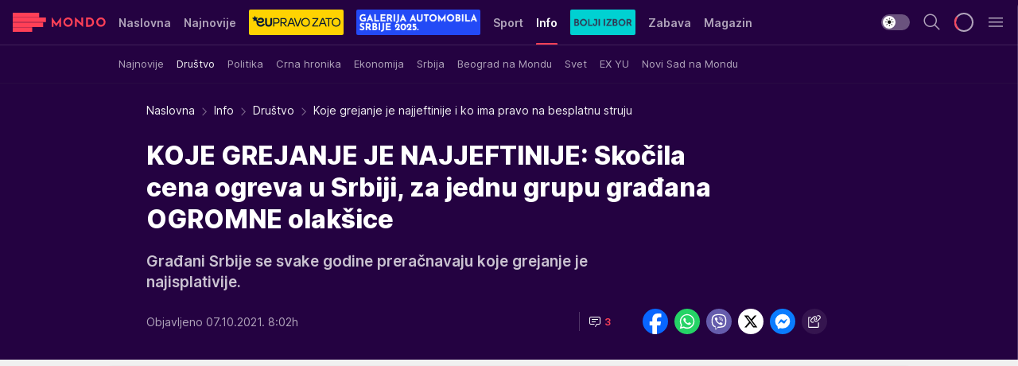

--- FILE ---
content_type: text/html; charset=utf-8
request_url: https://mondo.rs/Info/Drustvo/a1539395/Koje-grejanje-je-najjeftinije-i-ko-ima-pravo-na-besplatnu-struju.html
body_size: 52098
content:
<!DOCTYPE html><html  lang="sr"><head><meta charset="utf-8"><meta name="viewport" content="width=device-width, initial-scale=1"><script type="importmap">{"imports":{"#entry":"/_nuxt/entry.BcLQxyf6.js"}}</script><script data-cfasync="false">(function(w,d,s,l,i){w[l]=w[l]||[];w[l].push({'gtm.start':
            new Date().getTime(),event:'gtm.js'});var f=d.getElementsByTagName(s)[0],
            j=d.createElement(s),dl=l!='dataLayer'?'&l='+l:'';j.async=true;j.src=
            'https://www.googletagmanager.com/gtm.js?id='+i+dl;f.parentNode.insertBefore(j,f);
            })(window,document,'script','dataLayer','GTM-KTJZ78Z');</script><script>'use strict';(function(b,t,q,h,c,e,f,r,u,a,v,w,m,k,n,p,l){l=(d,g)=>{m=new URLSearchParams(q.search);m.has(d)?g=m.get(d):b[h]&&b[h].hasOwnProperty(d)&&(g=b[h][d]);return isNaN(+g)?g:+g};l('pjnx',!1)||(b[h]=b[h]||{},b[c]=b[c]||{},b[c][e]=b[c][e]||[],k=d=>{a.b[d]=performance.now();a.b[f](d)},n=(d,g)=>{for(;0<d.length;)g[f](d.shift())},p=()=>{a.p=b[c][e][f];b[c][e][f]=a.s[f].bind(a.s)},a=b["__"+h]={t:l('pjfsto',3E3),m:l('pjfstom',2),s:[()=>{k("s");b[c].pubads().setTargeting('pjpel',a.b)}],f:d=>{a.p&&
                (k('f'+d),b[c][e][f]=a.p,a.p=!1,n(a.s,b[c][e]))},g:()=>{a.p&&p();k('g');a.r=setTimeout(()=>a.f('t'),a.t+a.b.g*a.m)}},b[c][e].shift&&(n(b[c][e],a.s),a.b=[],b[c][e][f](()=>a.g()),p(),k('v'+r)))})(window,document,location,'pubjelly','googletag','cmd','push',4);</script><script src="https://pubjelly.nxjmp.com/a/main/pubjelly.js?key=na" async onerror="__pubjelly.f('e')"></script><link rel="canonical" href="https://mondo.rs/Info/Drustvo/a1539395/Koje-grejanje-je-najjeftinije-i-ko-ima-pravo-na-besplatnu-struju.html"><script>var googletag = googletag || {}; googletag.cmd = googletag.cmd || [];</script><script src="https://securepubads.g.doubleclick.net/tag/js/gpt.js" async></script><title>Koje grejanje je najjeftinije i ko ima pravo na besplatnu struju | Mondo</title><script async data-cfasync="false">window.googletag=window.googletag||{},window.googletag.cmd=window.googletag.cmd||[];var packs=window.localStorage.getItem("df_packs"),packsParsed=packs&&JSON.parse(packs)||[];try{var a=window.localStorage.getItem("df_packsx"),s=a&&JSON.parse(a)||[];s.length&&(packsParsed=packsParsed.concat(s),packsParsed=Array.from(new Set(packsParsed)));var r,e=window.localStorage.getItem("df_packsy"),t=(e&&JSON.parse(e)||[]).map(function(a){return a.id});t.length&&(packsParsed=packsParsed.concat(t),packsParsed=Array.from(new Set(packsParsed)))}catch(d){}var standardPacks=window.localStorage.getItem("df_sp"),standardPacksParsed=standardPacks&&JSON.parse(standardPacks)||[];try{var g=window.localStorage.getItem("df_spx"),c=g&&JSON.parse(g)||[];c.length&&(standardPacksParsed=standardPacksParsed.concat(c),standardPacksParsed=Array.from(new Set(standardPacksParsed)));var o,n=window.localStorage.getItem("df_spy"),p=(n&&JSON.parse(n)||[]).map(function(a){return a.id});p.length&&(standardPacksParsed=standardPacksParsed.concat(p),standardPacksParsed=Array.from(new Set(standardPacksParsed)))}catch(P){}var platforms=window.localStorage.getItem("df_pl"),platformsParsed=platforms&&(JSON.parse(platforms)||[]);if(platformsParsed&&platformsParsed.length)for(var i=0;i<platformsParsed.length;i++)1===platformsParsed[i]&&packsParsed?window.googletag.cmd.push(function(){window.googletag.pubads().setTargeting("defractal",packsParsed)}):2===platformsParsed[i]&&packsParsed&&packsParsed.length?(window.midasWidgetTargeting=window.midasWidgetTargeting||{},window.midasWidgetTargeting.targetings=window.midasWidgetTargeting.targetings||[],window.midasWidgetTargeting.targetings.push({defractal:packsParsed})):3===platformsParsed[i]&&standardPacksParsed&&standardPacksParsed.length&&window.googletag.cmd.push(function(){window.googletag.pubads().setTargeting("defractal_sp",standardPacksParsed)});</script><script src="https://cdn.mediaoutcast.com/player/1.15.0/js/mov-init.min.js" async></script><script src="https://cdn.krakenoptimize.com/setup/get/7f93c587-b868-4f9f-339b-08d9d68e00ed" async body type="text/javascript" data-cfasync="false"></script><script src="https://cdn.defractal.com/scripts/defractal-4-00440010-B9DA-45E3-B080-B97C6D2529EF.js" async></script><link rel="stylesheet" href="/_nuxt/entry.CQ9CXg1S.css" crossorigin><link rel="preload" as="font" href="https://static2.mondo.rs/fonts/Inter.var.woff2" type="font/woff2" crossorigin><link rel="preload" as="font" href="https://static2.mondo.rs/fonts/icomoon/icons.woff" type="font/woff" crossorigin><link rel="preload" as="image" href="https://static2.mondo.rs/api/v3/images/592/1184/1048208?ts=2021-09-20T12:58:34"><link rel="modulepreload" as="script" crossorigin href="/_nuxt/entry.BcLQxyf6.js"><link rel="preload" as="fetch" fetchpriority="low" crossorigin="anonymous" href="/_nuxt/builds/meta/6705e75f-a6d7-4020-a596-7b6e599e4576.json"><script data-cfasync="false">window.gdprAppliesGlobally=true;(function(){function n(e){if(!window.frames[e]){if(document.body&&document.body.firstChild){var t=document.body;var r=document.createElement("iframe");r.style.display="none";r.name=e;r.title=e;t.insertBefore(r,t.firstChild)}else{setTimeout(function(){n(e)},5)}}}function e(r,a,o,s,c){function e(e,t,r,n){if(typeof r!=="function"){return}if(!window[a]){window[a]=[]}var i=false;if(c){i=c(e,n,r)}if(!i){window[a].push({command:e,version:t,callback:r,parameter:n})}}e.stub=true;e.stubVersion=2;function t(n){if(!window[r]||window[r].stub!==true){return}if(!n.data){return}var i=typeof n.data==="string";var e;try{e=i?JSON.parse(n.data):n.data}catch(t){return}if(e[o]){var a=e[o];window[r](a.command,a.version,function(e,t){var r={};r[s]={returnValue:e,success:t,callId:a.callId};n.source.postMessage(i?JSON.stringify(r):r,"*")},a.parameter)}}const smt=window[r];if(typeof smt!=="function"){window[r]=e;if(window.addEventListener){window.addEventListener("message",t,false)}else{window.attachEvent("onmessage",t)}}}e("__uspapi","__uspapiBuffer","__uspapiCall","__uspapiReturn");n("__uspapiLocator");e("__tcfapi","__tcfapiBuffer","__tcfapiCall","__tcfapiReturn");n("__tcfapiLocator");(function(e){var t=document.createElement("link");t.rel="preconnect";t.as="script";var r=document.createElement("link");r.rel="dns-prefetch";r.as="script";var n=document.createElement("link");n.rel="preload";n.as="script";var i=document.createElement("script");i.id="spcloader";i.type="text/javascript";i["async"]=true;i.charset="utf-8";var a="https://sdk.privacy-center.org/"+e+"/loader.js?target="+document.location.hostname;if(window.didomiConfig&&window.didomiConfig.user){var o=window.didomiConfig.user;var s=o.country;var c=o.region;if(s){a=a+"&country="+s;if(c){a=a+"&region="+c}}}t.href="https://sdk.privacy-center.org/";r.href="https://sdk.privacy-center.org/";n.href=a;i.src=a;var d=document.getElementsByTagName("script")[0];d.parentNode.insertBefore(t,d);d.parentNode.insertBefore(r,d);d.parentNode.insertBefore(n,d);d.parentNode.insertBefore(i,d)})("82d80c84-586b-4519-bdef-240ed8c7f096")})();</script><script data-cfasync="false">function scrollDistance(i,n=66){if(!i||"function"!=typeof i)return;let e,o,t,d;window.addEventListener("scroll",function(l){o||(o=window.pageYOffset),window.clearTimeout(e),e=setTimeout(function(){t=window.pageYOffset,i(d=t-o,o,t),o=null,t=null,d=null},n)},!1)}window.didomiOnReady=window.didomiOnReady||[],window.didomiOnReady.push(function(i){i.notice.isVisible()&&scrollDistance(function(n){parseInt(Math.abs(n),10)>198&&i.notice.isVisible()&&i.setUserAgreeToAll()});if(i.notice.isVisible() && window.innerWidth <= 768){document.body.classList.remove("didomi-popup-open","didomi-popup-open-ios")}if(i.notice.isVisible()){document.querySelector(".didomi-popup").addEventListener("click", e=>{console.log(e)})}});</script><script>window.pp_gemius_identifier = 'p4.gwnMOI4nMMOcrSk1_jabl7OkIubiUbE6gLQzKB4r.Y7';
                function gemius_pending(i) { window[i] = window[i] || function () { var x = window[i + '_pdata'] = window[i + '_pdata'] || []; x[x.length] = arguments; }; };
                gemius_pending('gemius_hit'); gemius_pending('gemius_event'); gemius_pending('gemius_init'); gemius_pending('pp_gemius_hit'); gemius_pending('pp_gemius_event'); gemius_pending('pp_gemius_init');
                (function (d, t) {
                    try {
                        var gt = d.createElement(t), s = d.getElementsByTagName(t)[0], l = 'http' + ((location.protocol == 'https:') ? 's' : ''); gt.setAttribute('async', 'async');
                        gt.setAttribute('defer', 'defer'); gt.src = l + '://gars.hit.gemius.pl/xgemius.js'; s.parentNode.insertBefore(gt, s);
                    } catch (e) { }
                })(document, 'script');</script><meta name="title" content="KOJE GREJANJE JE NAJJEFTINIJE: Skočila cena ogreva u Srbiji, za jednu grupu građana OGROMNE olakšice"><meta hid="description" name="description" content="Građani Srbije se svake godine preračnavaju koje grejanje je najisplativije. "><meta hid="robots" property="robots" content="max-image-preview:large"><meta hid="og:type" property="og:type" content="website"><meta hid="og:title" property="og:title" content="KOJE GREJANJE JE NAJJEFTINIJE: Skočila cena ogreva u Srbiji, za jednu grupu građana OGROMNE olakšice"><meta hid="og:description" property="og:description" content="Građani Srbije se svake godine preračnavaju koje grejanje je najisplativije. "><meta hid="og:image" property="og:image" content="https://static2.mondo.rs/Picture/1048208/jpeg/Grejanje?ts=2021-09-20T12:58:34"><meta hid="og:url" property="og:url" content="https://mondo.rs/Info/Drustvo/a1539395/Koje-grejanje-je-najjeftinije-i-ko-ima-pravo-na-besplatnu-struju.html"><meta hid="twitter:card" name="twitter:card" content="summary_large_image"><meta hid="twitter:title" name="twitter:title" content="KOJE GREJANJE JE NAJJEFTINIJE: Skočila cena ogreva u Srbiji, za jednu grupu građana OGROMNE olakšice"><meta hid="twitter:description" name="twitter:description" content="mondo 2022"><meta hid="twitter:image" name="twitter:image" content="https://static2.mondo.rs/Picture/1048208/jpeg/Grejanje?ts=2021-09-20T12:58:34"><meta hid="twitter.url" name="twitter.url" content="https://mondo.rs/Info/Drustvo/a1539395/Koje-grejanje-je-najjeftinije-i-ko-ima-pravo-na-besplatnu-struju.html"><link rel="icon" type="image/svg+xml" href="/favicons/mondo/icon.svg" sizes="any"><link rel="icon" type="image/png" href="/favicons/mondo/favicon-32x32.png" sizes="32x32"><link rel="icon" type="image/png" href="/favicons/mondo/favicon-128x128.png" sizes="128x128"><link rel="apple-touch-icon" type="image/png" href="/favicons/mondo/favicon-180x180.png" sizes="180x180"><link rel="icon" type="image/png" href="/favicons/mondo/favicon-192x192.png" sizes="192x192"><link rel="icon" type="image/png" href="/favicons/mondo/favicon-512x512.png" sizes="512x512"><link rel="alternate" hreflang="sr" href="https://mondo.rs/Info/Drustvo/a1539395/Koje-grejanje-je-najjeftinije-i-ko-ima-pravo-na-besplatnu-struju.html"><link rel="alternate" type="application/rss+xml" title="RSS feed for Naslovna" href="https://mondo.rs/rss/629/Naslovna"><link rel="alternate" type="application/rss+xml" title="RSS feed for Sport" href="https://mondo.rs/rss/644/Sport"><link rel="alternate" type="application/rss+xml" title="RSS feed for Fudbal" href="https://mondo.rs/rss/646/Sport/Fudbal"><link rel="alternate" type="application/rss+xml" title="RSS feed for Košarka" href="https://mondo.rs/rss/652/Sport/Kosarka"><link rel="alternate" type="application/rss+xml" title="RSS feed for Tenis" href="https://mondo.rs/rss/657/Sport/Tenis"><link rel="alternate" type="application/rss+xml" title="RSS feed for Ostali sportovi" href="https://mondo.rs/rss/660/Sport/Ostali-sportovi"><link rel="alternate" type="application/rss+xml" title="RSS feed for Info" href="https://mondo.rs/rss/631/Info"><link rel="alternate" type="application/rss+xml" title="RSS feed for Društvo" href="https://mondo.rs/rss/640/Info/Drustvo"><link rel="alternate" type="application/rss+xml" title="RSS feed for Politika" href="https://mondo.rs/rss/11427/Info/Politika"><link rel="alternate" type="application/rss+xml" title="RSS feed for Crna hronika" href="https://mondo.rs/rss/641/Info/Crna-hronika"><link rel="alternate" type="application/rss+xml" title="RSS feed for Ekonomija" href="https://mondo.rs/rss/642/Info/Ekonomija"><link rel="alternate" type="application/rss+xml" title="RSS feed for Srbija" href="https://mondo.rs/rss/637/Info/Srbija"><link rel="alternate" type="application/rss+xml" title="RSS feed for Beograd na Mondu" href="https://mondo.rs/rss/639/Info/Beograd"><link rel="alternate" type="application/rss+xml" title="RSS feed for Svet" href="https://mondo.rs/rss/638/Info/Svet"><link rel="alternate" type="application/rss+xml" title="RSS feed for EX Yu" href="https://mondo.rs/rss/643/Info/EX-YU"><link rel="alternate" type="application/rss+xml" title="RSS feed for Novi Sad na Mondu" href="https://mondo.rs/rss/11312/Info/Novi-Sad-na-Mondu"><link rel="alternate" type="application/rss+xml" title="RSS feed for Zabava" href="https://mondo.rs/rss/663/Zabava"><link rel="alternate" type="application/rss+xml" title="RSS feed for Zvezde i tračevi" href="https://mondo.rs/rss/665/Zabava/Zvezde-i-tracevi"><link rel="alternate" type="application/rss+xml" title="RSS feed for TV" href="https://mondo.rs/rss/671/Zabava/TV"><link rel="alternate" type="application/rss+xml" title="RSS feed for Film" href="https://mondo.rs/rss/673/Zabava/Film"><link rel="alternate" type="application/rss+xml" title="RSS feed for Muzika" href="https://mondo.rs/rss/674/Zabava/Muzika"><link rel="alternate" type="application/rss+xml" title="RSS feed for Zanimljivosti" href="https://mondo.rs/rss/675/Zabava/Zanimljivosti"><link rel="alternate" type="application/rss+xml" title="RSS feed for Kultura" href="https://mondo.rs/rss/676/Zabava/Kultura"><link rel="alternate" type="application/rss+xml" title="RSS feed for Magazin" href="https://mondo.rs/rss/678/Magazin"><link rel="alternate" type="application/rss+xml" title="RSS feed for Ljubav" href="https://mondo.rs/rss/680/Magazin/Ljubav"><link rel="alternate" type="application/rss+xml" title="RSS feed for Stil" href="https://mondo.rs/rss/681/Magazin/Stil"><link rel="alternate" type="application/rss+xml" title="RSS feed for Zdravlje" href="https://mondo.rs/rss/685/Magazin/Zdravlje"><link rel="alternate" type="application/rss+xml" title="RSS feed for Horoskop" href="https://mondo.rs/rss/822/Horoskop"><link rel="amphtml" href="https://mondo.rs/Info/Drustvo/amp/a1539395/Koje-grejanje-je-najjeftinije-i-ko-ima-pravo-na-besplatnu-struju.html"><script type="application/ld+json">{
  "@context": "https://schema.org",
  "@graph": [
    {
      "@type": "NewsMediaOrganization",
      "@id": "https://mondo.rs/#publisher",
      "name": "MONDO",
      "alternateName": "MONDO INC",
      "url": "https://mondo.rs/",
      "masthead": "https://mondo.rs/Ostalo/Impresum",
      "sameAs": [
        "https://www.facebook.com/mondo.rs",
        "https://twitter.com/mondoportal",
        "https://www.instagram.com/mondoportal",
        "https://www.youtube.com/user/MTSMondo",
        "https://www.linkedin.com/company/mondoportal/mycompany/"
      ],
      "logo": {
        "@type": "ImageObject",
        "@id": "https://mondo.rs/#/schema/image/mondo-logo",
        "url": "https://static2.mondo.rs/Static/Picture/shape-1304-3x.png",
        "width": 489,
        "height": 105,
        "caption": "Mondo Logo"
      },
      "image": {
        "@id": "https://mondo.rs/#/schema/image/mondo-logo"
      }
    },
    {
      "@type": "WebSite",
      "@id": "https://mondo.rs/#/schema/website/mondors",
      "url": "https://mondo.rs",
      "name": "Mondo portal",
      "publisher": {
        "@id": "https://mondo.rs/#publisher"
      },
      "potentialAction": {
        "@type": "SearchAction",
        "target": "https://mondo.rs/search/1/1?q={search_term_string}",
        "query-input": "required name=search_term_string"
      }
    },
    {
      "@type": "WebPage",
      "@id": "https://mondo.rs/Info/Drustvo/a1539395/Koje-grejanje-je-najjeftinije-i-ko-ima-pravo-na-besplatnu-struju.html",
      "url": "https://mondo.rs/Info/Drustvo/a1539395/Koje-grejanje-je-najjeftinije-i-ko-ima-pravo-na-besplatnu-struju.html",
      "inLanguage": "sr-Latn",
      "breadcrumb": {
        "@id": "https://mondo.rs/Info/Drustvo/a1539395/Koje-grejanje-je-najjeftinije-i-ko-ima-pravo-na-besplatnu-struju.html#/schema/breadcrumb/a1539395"
      },
      "name": "Koje grejanje je najjeftinije i ko ima pravo na besplatnu struju | Info | Društvo",
      "isPartOf": {
        "@id": "https://mondo.rs/#/schema/website/mondors"
      },
      "datePublished": "2021-10-07T08:02:02+02:00",
      "dateModified": "2021-10-07T08:02:02+02:00",
      "description": "Građani Srbije se svake godine preračnavaju koje grejanje je najisplativije. "
    },
    {
      "@type": [
        "Article",
        "NewsArticle"
      ],
      "@id": "https://mondo.rs/Info/Drustvo/a1539395/Koje-grejanje-je-najjeftinije-i-ko-ima-pravo-na-besplatnu-struju.html#/schema/article/a1539395",
      "headline": "KOJE GREJANJE JE NAJJEFTINIJE: Skočila cena ogreva u Srbiji, za jednu grupu građana OGROMNE olakšice",
      "description": "Građani Srbije se svake godine preračnavaju koje grejanje je najisplativije. ",
      "isPartOf": {
        "@id": "https://mondo.rs/Info/Drustvo/a1539395/Koje-grejanje-je-najjeftinije-i-ko-ima-pravo-na-besplatnu-struju.html"
      },
      "mainEntityOfPage": {
        "@id": "https://mondo.rs/Info/Drustvo/a1539395/Koje-grejanje-je-najjeftinije-i-ko-ima-pravo-na-besplatnu-struju.html"
      },
      "datePublished": "2021-10-07T08:02:02+02:00",
      "dateModified": "2021-10-07T08:02:02+02:00",
      "image": [
        {
          "@context": "http://schema.org",
          "@type": "ImageObject",
          "width": 1200,
          "height": 675,
          "description": "Koje grejanje je najjeftinije i ko ima pravo na besplatnu struju",
          "url": "https://static2.mondo.rs/Picture/1048208/jpeg/Grejanje?ts=2021-09-20T12:58:34"
        },
        {
          "@context": "http://schema.org",
          "@type": "ImageObject",
          "width": 1200,
          "height": 1200,
          "description": "Koje grejanje je najjeftinije i ko ima pravo na besplatnu struju",
          "url": "https://static2.mondo.rs/MediumImage/1048208/jpeg/Grejanje?ts=2021-09-20T12:58:34"
        },
        {
          "@context": "http://schema.org",
          "@type": "ImageObject",
          "width": 1200,
          "height": 900,
          "description": "Koje grejanje je najjeftinije i ko ima pravo na besplatnu struju",
          "url": "https://static2.mondo.rs/Thumbnail/1048208/jpeg/Grejanje?ts=2021-09-20T12:58:34"
        }
      ],
      "keywords": [
        "grejanje"
      ],
      "author": [
        {
          "@type": "Person",
          "url": "https://mondo.rs/journalist681/Tamara-Jovanovic",
          "name": "Tamara Jovanović"
        }
      ],
      "publisher": {
        "@id": "https://mondo.rs/#publisher"
      },
      "isAccessibleForFree": "True"
    },
    {
      "@type": "BreadcrumbList",
      "@id": "https://mondo.rs/Info/Drustvo/a1539395/Koje-grejanje-je-najjeftinije-i-ko-ima-pravo-na-besplatnu-struju.html#/schema/breadcrumb/a1539395",
      "itemListElement": [
        {
          "@type": "ListItem",
          "position": 1,
          "item": {
            "@type": "WebPage",
            "@id": "https://mondo.rs/Info",
            "url": "https://mondo.rs/Info",
            "name": "Info"
          }
        },
        {
          "@type": "ListItem",
          "position": 2,
          "item": {
            "@type": "WebPage",
            "@id": "https://mondo.rs/Info/Drustvo",
            "url": "https://mondo.rs/Info/Drustvo",
            "name": "Društvo"
          }
        },
        {
          "@type": "ListItem",
          "position": 3,
          "item": {
            "@id": "https://mondo.rs/Info/Drustvo/a1539395/Koje-grejanje-je-najjeftinije-i-ko-ima-pravo-na-besplatnu-struju.html",
            "name": "Koje grejanje je najjeftinije i ko ima pravo na besplatnu struju | Info | Društvo"
          }
        }
      ]
    }
  ]
}</script><script type="module" src="/_nuxt/entry.BcLQxyf6.js" crossorigin></script></head><body><div id="__nuxt"><div><div class="main light mondo page-has-submenu" style=""><!----><header class="header has-submenu"><div class="container"><div class="header__content_wrap"><div class="header__content"><div class="header-logo"><a href="/" class="" title="Mondo"><div class="header-logo__wrap"><svg class="logo-dimensions header-logo__image"><use xlink:href="/img/logo/mondo.svg#logo-light"></use></svg><span class="header-logo__span">Mondo</span></div></a></div><nav class="header-navigation"><div class="header-navigation__wrap"><ul class="header-navigation__list"><!--[--><li class="js_item_629 header-navigation__list-item"><a href="/" class="has-no-background"><span style=""><!----><span>Naslovna</span></span></a><!----></li><li class="js_item_632 header-navigation__list-item"><a href="/Najnovije-vesti" class="has-no-background"><span style=""><!----><span>Najnovije</span></span></a><!----></li><li class="js_item_11335 header-navigation__list-item"><a class="is-custom" href="https://eupravozato.mondo.rs/" target="_blank" rel="noopener"><span style="background-color:#FFD301;color:transparent;"><img src="https://static2.mondo.rs/api/v3/staticimages/logo-eupravozato-mondo-kec@3x.png" alt="EUpravo zato"><!----></span></a><!----></li><li class="js_item_11485 header-navigation__list-item"><a class="is-custom" href="https://galerijaautomobilasrbije.mondo.rs/" target="_blank" rel="noopener"><span style="background-color:#234AF6;color:transparent;"><img src="https://static2.mondo.rs/api/v3/staticimages/mondo-galerija-automobila-srbije-20253x.png" alt="Galerija Automobila Srbije"><!----></span></a><!----></li><li class="js_item_644 header-navigation__list-item"><a href="/Sport" class="has-no-background"><span style=""><!----><span>Sport</span></span></a><!----></li><li class="js_item_631 is-active header-navigation__list-item"><a href="/Info" class="has-no-background"><span style=""><!----><span>Info</span></span></a><nav class="header__subnavigation isArticle"><div class="header-subnavigation__wrap"><ul class="header-subnavigation__list"><!--[--><li class="js_item_636 header-subnavigation__list-item"><a href="/Info/Najnovije" class="has-no-background"><span style=""><!----><span>Najnovije</span></span></a><!----></li><li class="is-active js_item_640 header-subnavigation__list-item"><a href="/Info/Drustvo" class="has-no-background"><span style=""><!----><span>Društvo</span></span></a><!----></li><li class="js_item_11427 header-subnavigation__list-item"><a href="/Info/Politika" class="has-no-background"><span style=""><!----><span>Politika</span></span></a><!----></li><li class="js_item_641 header-subnavigation__list-item"><a href="/Info/Crna-hronika" class="has-no-background"><span style=""><!----><span>Crna hronika</span></span></a><!----></li><li class="js_item_642 header-subnavigation__list-item"><a href="/Info/Ekonomija" class="has-no-background"><span style=""><!----><span>Ekonomija</span></span></a><!----></li><li class="js_item_637 header-subnavigation__list-item"><a href="/Info/Srbija" class="has-no-background"><span style=""><!----><span>Srbija</span></span></a><!----></li><li class="js_item_639 header-subnavigation__list-item"><a href="/Info/Beograd" class="has-no-background"><span style=""><!----><span>Beograd na Mondu</span></span></a><!----></li><li class="js_item_638 header-subnavigation__list-item"><a href="/Info/Svet" class="has-no-background"><span style=""><!----><span>Svet</span></span></a><!----></li><li class="js_item_643 header-subnavigation__list-item"><a href="/Info/EX-YU" class="has-no-background"><span style=""><!----><span>EX YU</span></span></a><!----></li><li class="js_item_11312 header-subnavigation__list-item"><a href="/Info/Novi-Sad-na-Mondu" class="has-no-background"><span style=""><!----><span>Novi Sad na Mondu</span></span></a><!----></li><!--]--></ul><span class="is-hidden header-navigation__list-item is-view-more"><span class="">Još</span> <i class="icon-overflow-menu--vertical view-more-icon" aria-hidden="true"></i><ul class="is-hidden header-subnavigation__children"><!--[--><!--]--></ul></span></div></nav></li><li class="js_item_11326 header-navigation__list-item"><a href="/bolji-izbor" class="is-custom is-custom-text"><span style="background-color:#00D1D2;color:transparent;"><img src="https://static2.mondo.rs/Static/Picture/IQOScategory@x2.png" alt="Bolji izbor"><!----></span></a><!----></li><li class="js_item_663 header-navigation__list-item"><a href="/Zabava" class="has-no-background"><span style=""><!----><span>Zabava</span></span></a><!----></li><li class="js_item_678 header-navigation__list-item"><a href="/Magazin" class="has-no-background"><span style=""><!----><span>Magazin</span></span></a><!----></li><li class="js_item_11321 header-navigation__list-item"><a class="is-custom" href="https://smartlife.mondo.rs/" target="_blank" rel="noopener"><span style="background-color:#140322;color:transparent;"><img src="https://static2.mondo.rs/Static/Picture/logo-smartlife-proper@3x.png" alt="Smartlife"><!----></span></a><!----></li><li class="js_item_11123 header-navigation__list-item"><a class="" href="https://lepaisrecna.mondo.rs/" target="_blank" rel="noopener"><span style=""><!----><span>Lepa i srećna</span></span></a><!----></li><li class="js_item_11209 header-navigation__list-item"><a class="" href="https://sensa.mondo.rs/" target="_blank" rel="noopener"><span style=""><!----><span>Sensa</span></span></a><!----></li><li class="js_item_11223 header-navigation__list-item"><a class="" href="https://stvarukusa.mondo.rs/" target="_blank" rel="noopener"><span style=""><!----><span>Stvar ukusa</span></span></a><!----></li><li class="js_item_11233 header-navigation__list-item"><a class="" href="https://yumama.mondo.rs/" target="_blank" rel="noopener"><span style=""><!----><span>Yumama</span></span></a><!----></li><!--]--></ul></div><span class="is-hidden header-navigation__list-item is-view-more">Još <i class="icon-overflow-menu--vertical view-more-icon" aria-hidden="true"></i><ul class="is-hidden header-subnavigation__children"><!--[--><!--]--></ul></span><!--[--><!--]--></nav><div class="header-extra"><div class="theme-toggle theme-toggle--light"><div class="icon-wrap icon-wrap_light"><i class="icon icon-light--filled" aria-hidden="true"></i></div><div class="icon-wrap icon-wrap_asleep"><i class="icon icon-asleep--filled" aria-hidden="true"></i></div></div><div class="header-extra__icon"><i class="icon-search" aria-hidden="true"></i><div class="header-search"><div class="header-search-wrap"><form><input type="text" class="input" placeholder=" Pretraži MONDO"><!----></form><div class="header-search__close"><i aria-hidden="true" class="icon icon-close"></i></div></div></div></div><div class="header-extra__icon" style="display:none;"><i class="icon-headphones-custom" aria-hidden="true"></i></div><!--[--><div class="header-extra__icon isSpinner"><div class="spinner" data-v-eba6742f></div></div><!--]--><div class="header-extra__icon" style="display:none;"><i class="icon-notification" aria-hidden="true"></i></div><div class="header-extra__icon header-extra__menu"><i class="icon-menu" aria-hidden="true"></i></div><div class="navigation-drawer" style="right:-100%;"><div class="navigation-drawer__header"><div class="navigation-drawer__logo"><svg class="navigation-drawer__logo_image"><use xlink:href="/img/logo/mondo.svg#logo-drawer-light"></use></svg></div><div class="navigation-drawer__close"><i class="icon-close" aria-hidden="true"></i></div></div><div class="navigation-drawer__tabs"><span class="is-active">Kategorije</span><span class="">Ostalo</span></div><!----><div class="navigation-drawer__footer"><ul class="social-menu__list"><!--[--><li class="social-menu__list-item"><a href="https://www.facebook.com/mondo.rs" target="_blank" rel="noopener" aria-label="Facebook"><i class="icon-logo--facebook social-menu__list-icon" aria-hidden="true"></i></a></li><li class="social-menu__list-item"><a href="https://www.instagram.com/mondoportal/?hl=en" target="_blank" rel="noopener" aria-label="Instagram"><i class="icon-logo--instagram social-menu__list-icon" aria-hidden="true"></i></a></li><li class="social-menu__list-item"><a href="https://twitter.com/mondoportal" target="_blank" rel="noopener" aria-label="Twitter"><i class="icon-logo--twitter social-menu__list-icon" aria-hidden="true"></i></a></li><li class="social-menu__list-item"><a href="https://www.youtube.com/mtsmondo" target="_blank" rel="noopener" aria-label="Youtube"><i class="icon-logo--youtube social-menu__list-icon" aria-hidden="true"></i></a></li><li class="social-menu__list-item"><a href="https://www.tiktok.com/@mondoportal" target="_blank" rel="noopener" aria-label="TikTok"><i class="icon-logo--tiktok social-menu__list-icon" aria-hidden="true"></i></a></li><li class="social-menu__list-item"><a href="https://news.google.com/publications/CAAqIQgKIhtDQklTRGdnTWFnb0tDRzF2Ym1SdkxuSnpLQUFQAQ?hl=sr&amp;gl=RS&amp;ceid=RS%3Asr" target="_blank" rel="noopener" aria-label="Google News"><i class="icon-logo--googlenews social-menu__list-icon" aria-hidden="true"></i></a></li><li class="social-menu__list-item"><a href="https://mondo.rs/rss-feed" target="_blank" rel="noopener" aria-label="RSS"><i class="icon-logo--rss social-menu__list-icon" aria-hidden="true"></i></a></li><!--]--></ul></div></div></div></div></div></div></header><!--[--><!--]--><div class="generic-page" data-v-b527da3b><div class="main-container wallpaper-helper" data-v-b527da3b data-v-fdf9347c><!--[--><!----><!--[--><div class="wallpaper-wrapper" data-v-fdf9347c><div class="container"><div id="wallpaper-left" class="wallpaper-left wallpaper-watch"></div><div id="wallpaper-right" class="wallpaper-right wallpaper-watch"></div></div></div><div class="main_wrapper" data-v-fdf9347c><div class="container" data-v-fdf9347c><div id="wallpaper-top" class="wallpaper-top"></div></div><div class="article-header" data-v-fdf9347c data-v-86095f06><div class="article-header-wrap" data-v-86095f06><div class="article-header-container" data-v-86095f06><div class="breadcrumbs-wrap" data-v-86095f06 data-v-77f0710d><div class="breadcrumbs" data-v-77f0710d><a href="/" class="breadcrumbs-link" data-v-77f0710d>Naslovna</a><!--[--><div class="breadcrumbs-icon-container" data-v-77f0710d><i class="icon-chevron--right" aria-hidden="true" data-v-77f0710d></i><a href="/Info" class="breadcrumbs-link" data-v-77f0710d>Info</a></div><div class="breadcrumbs-icon-container" data-v-77f0710d><i class="icon-chevron--right" aria-hidden="true" data-v-77f0710d></i><a href="/Info/Drustvo" class="breadcrumbs-link" data-v-77f0710d>Društvo</a></div><div class="breadcrumbs-icon-container" data-v-77f0710d><i class="icon-chevron--right" aria-hidden="true" data-v-77f0710d></i><span class="breadcrumbs-title" data-v-77f0710d>Koje grejanje je najjeftinije i ko ima pravo na besplatnu struju</span></div><!--]--></div></div><div class="article-header-labels" data-v-86095f06 data-v-4f4997d9><!----><!----><!----><!----><!----></div><h1 class="article-header-title" data-v-86095f06>KOJE GREJANJE JE NAJJEFTINIJE: Skočila cena ogreva u Srbiji, za jednu grupu građana OGROMNE olakšice</h1><strong class="article-header-lead" data-v-86095f06>Građani Srbije se svake godine preračnavaju koje grejanje je najisplativije. </strong><!----><!----><div class="article-header-author-share" data-v-86095f06><div class="article-header-author-comments" data-v-86095f06><div class="article-header-author-date" data-v-86095f06><!----><div class="article-header-date" datetime="2021-10-07T08:02:02" data-v-86095f06><time class="article-header-date-published" data-v-86095f06>Objavljeno 07.10.2021. 8:02h  </time><!----></div></div><div class="article-engagement-bar" data-v-86095f06 data-v-c0f3996a><div class="card-engagement-bar card-engagement-bar-wrap" data-v-c0f3996a><div class="card-engagement-bar__left"><!----><!----><!----><div role="button" class="btn"><!--[--><i class="icon-chat"></i><span class="comment-counter">3</span><!--]--></div></div><!----></div></div></div><div class="article-exposed-share" data-v-86095f06 data-v-5d9026f4><div class="tooltip-box card-share-wrap" data-v-5d9026f4 data-v-2f96c82c><!--[--><!--[--><a role="button" class="tooltip-box__item facebook" data-v-2f96c82c><svg viewBox="0 0 32 32" class="icon facebook" data-v-2f96c82c><use xlink:href="/img/sprite-shares-02042025.svg#facebook-sign" data-v-2f96c82c></use></svg></a><!--]--><!--[--><a role="button" class="tooltip-box__item whatsapp" data-v-2f96c82c><svg viewBox="0 0 24 24" class="icon whatsapp" data-v-2f96c82c><use xlink:href="/img/sprite-shares-02042025.svg#whatsapp" data-v-2f96c82c></use></svg></a><!--]--><!--[--><a role="button" class="tooltip-box__item viber" data-v-2f96c82c><svg viewBox="0 0 24 24" class="icon viber" data-v-2f96c82c><use xlink:href="/img/sprite-shares-02042025.svg#viber" data-v-2f96c82c></use></svg></a><!--]--><!--[--><a role="button" class="tooltip-box__item twitter" data-v-2f96c82c><svg viewBox="0 0 24 24" class="icon twitter" data-v-2f96c82c><use xlink:href="/img/sprite-shares-02042025.svg#twitter" data-v-2f96c82c></use></svg></a><!--]--><!--[--><a role="button" class="tooltip-box__item messenger" data-v-2f96c82c><svg viewBox="0 0 24 24" class="icon messenger" data-v-2f96c82c><use xlink:href="/img/sprite-shares-02042025.svg#messenger" data-v-2f96c82c></use></svg></a><!--]--><!--]--><a role="button" class="tooltip-box__item copy-link" data-v-2f96c82c><svg viewBox="0 0 24 24" class="icon copy-link" data-v-2f96c82c><use xlink:href="/img/sprite-shares-02042025.svg#copy--link-adapted" data-v-2f96c82c></use></svg></a></div></div></div></div></div></div><div class="container" data-v-fdf9347c><!--[--><!--[--><!----><!--]--><!--[--><div class="container placeholder250px gptArticleTop" data-v-fdf9347c><div class="gpt-ad-banner"><div position="0" lazy="false"></div></div></div><!--]--><!--[--><div class="article-main" data-v-fdf9347c><div class="is-main article-content with-sidebar" data-v-1df6af20><div class="full-width" data-v-1df6af20><div class="sticky-scroll-container isSticky" data-v-1df6af20><!--[--><!--[--><div class="generic-component" data-v-1df6af20 data-v-a6cdc878><article class="" data-v-a6cdc878><div class="article-big-image" is-storytelling="false" data-v-896fd29b><figure class="big-image-container" data-v-896fd29b><div class="card-image-container big-image-container__image" style="aspect-ratio:1.3333333333333333;" data-v-896fd29b data-v-ecf0a92a><picture class="" data-v-ecf0a92a><!--[--><source media="(max-width: 1023px)" srcset="https://static2.mondo.rs/api/v3/images/592/1184/1048208?ts=2021-09-20T12:58:34,
https://static2.mondo.rs/api/v3/images/960/1920/1048208?ts=2021-09-20T12:58:34 1.5x" data-v-ecf0a92a><source media="(min-width: 1024px)" srcset="https://static2.mondo.rs/api/v3/images/960/1920/1048208?ts=2021-09-20T12:58:34" data-v-ecf0a92a><!--]--><img src="https://static2.mondo.rs/api/v3/images/592/1184/1048208?ts=2021-09-20T12:58:34" srcset="https://static2.mondo.rs/api/v3/images/592/1184/1048208?ts=2021-09-20T12:58:34,
https://static2.mondo.rs/api/v3/images/960/1920/1048208?ts=2021-09-20T12:58:34 1.5x" alt="Grejanje" class="" style="" data-v-ecf0a92a></picture></div><figcaption class="big-image-source" data-v-896fd29b><!----><span class="big-image-source-copy" data-v-896fd29b>Foto:&nbsp;MONDO, Bojana Zimonjić Jelisavac/Stefan Stojanović/YouTube/Screenshot/Goran Sivački</span></figcaption></figure></div><!----><div class="article-body"><!----><!----><!--[--><!--[--><div class="container" document-template="NewsArticle"></div><!----><!--]--><!--[--><div class="article-rte" document-template="NewsArticle"> <p>Neki od njih tvrde da je najjeftinije grejati se na drva, drugi da se ulaganje u kotlove na pelet brzo isplati, a treći i dalje misle da je struja <a target="_blank" href="https://mondo.rs/Info/Ekonomija/a1532860/Koje-grejanje-je-najjeftinije.html">najisplativije rešenje.</a></p> </div><!----><!--]--><!--[--><div class="article-rte paragrafNumber_2" document-template="NewsArticle"> <p></p> </div><!----><!--]--><!--[--><div class="article-rte paragrafNumber_3" document-template="NewsArticle"> <p>Svako domaćinstvo ima svoju računicu kada je u pitanju grejanje. Međutim, onii koji mogu menjaju ga za jeftinije, ali i to je veliko opterećanje za kućni budžet. Svako bi da uštedi, ali mnogi ne znaju da se zbog loše stolarije gubi 25 odsto toplote, kroz zidove bez izolacije nestane 35 odsto<strong>, a zbog neefikasnog kotla izgubi se čak 45 odsto toplote.</strong></p> </div><!----><!--]--><!--[--><div class="related-news__wrap" document-template="NewsArticle" data-v-6784d22a><span class="related-news__block-title" data-v-6784d22a>Možda će vas zanimati</span><!--[--><!--[--><a href="/Info/Ekonomija/a1538180/Nestasica-i-poskupljenje-ogreva-u-Srbiji.html" class="related-news__link" data-v-6784d22a><span class="related-news__content" data-v-6784d22a><span class="related-news__text-content" data-v-6784d22a><span class="related-news__label-wrap" data-v-6784d22a><span class="related-news__label" data-v-6784d22a>Ekonomija</span></span><span class="related-news__title" data-v-6784d22a>USKORO POSKUPLJENJE STRUJE? Širom Srbije nestašica peleta, cena ogreva već skočila za 20 odsto</span></span><figure class="related-news__image" data-v-6784d22a><div class="card-image-container" data-v-6784d22a data-v-ecf0a92a><picture class="" data-v-ecf0a92a><!--[--><source media="(max-width: 1023px)" srcset="https://static2.mondo.rs/api/v3/images/212/424/1048208?ts=2021-09-20T12:58:34" data-v-ecf0a92a><source media="(min-width: 1024px)" srcset="https://static2.mondo.rs/api/v3/images/212/424/1048208?ts=2021-09-20T12:58:34" data-v-ecf0a92a><!--]--><img src="https://static2.mondo.rs/api/v3/images/212/424/1048208?ts=2021-09-20T12:58:34" srcset="https://static2.mondo.rs/api/v3/images/212/424/1048208?ts=2021-09-20T12:58:34" alt="Grejanje" class="" loading="lazy" style="" data-v-ecf0a92a></picture></div></figure></span><!----></a><!--]--><!--]--></div><!----><!--]--><!--[--><div class="article-rte" document-template="NewsArticle"> <p>Miloš Banjac profesor Mašinskog fakulteta rekao je da prosečno domaćinstvo u Srbiji otprilike zauzima 60 kvadratnih metara stambenog prostora i troši oko 9.000 kilovat-sati energije godišnje. Kako kaže, postoji mogućnost da uštedimo, <strong>a najisplativije je zamena stolarije, vrata i prozora, odnosno izolovanjem objekata.</strong></p> </div><!----><!--]--><!--[--><div class="article-ad" document-template="NewsArticle"><!----><div class="midas-intext"><div id="midasWidget__11403"></div></div></div><!----><!--]--><!--[--><div class="article-rte" document-template="NewsArticle"> <p>"Na taj način moguće su uštede, mereno na većem broju objekata da se ostvari do 40 odsto ušteda energije", istakao je Banjac.</p> </div><!----><!--]--><!--[--><div class="article-rte" document-template="NewsArticle"> <p>Nacionalni projekat koji finansiraju Republika i lokalna samouprava - nadoknada polovine troškova <a target="_blank" href="https://mondo.rs/Info/Ekonomija/a1464209/pomoc-za-novu-stolariju-i-grejanje-subvenvije-usteda.html">za zamenu stolarije</a>, nove izolacije i kotlova - mogla bi da promeni statistiku.</p> </div><!----><!--]--><!--[--><div class="article-rte" document-template="NewsArticle"> <p>"Za stan od 60 kvadrata, koji ima deset kvadratnih metara stolarije koje je potrebno zameniti, a prosečna cena od 14.000 dinara - investicija je 140.000. Država, jedinica lokalne samouprave učestvuje sa 50 odsto, a investicija za građane bi bila 70.000 dinara. Ako građanin taj stan dogreva ili greje na struju, on će godišnje uštedeti oko 40.000 do 50.000 dinara, što znači da će svoju investiciju vratititi u roku od dve do tri godine", rekao je Milan Macura, pomoćnik ministra energetike, zadužen za energetsku efikasnost.</p> </div><!----><!--]--><!--[--><div class="article-rte" document-template="NewsArticle"> <p><strong>U pilot-projektu učestvuje 67 lokalnih samouprava</strong>. U Beogradu je u utorak raspisan javni poziv za firme koje će izvoditi radove. Ko će obavljati taj posao znaće se za dve nedelje.</p> </div><!----><!--]--><!--[--><div class="article-rte" document-template="NewsArticle"> <p>Posle toga sledi poziv građanima. Plan je, kažu u Ministarstvu energetike, da se svake godine obezbedi 150 miliona evra za zamenu stolarije, izradu fasade i zamenu kotlova za grejanje.</p> </div><!----><!--]--><!--[--><div class="article-rte" document-template="NewsArticle"> <p><strong>OLAKŠICE ZA JEDNU GRUPU GRAĐANA</strong></p> </div><!----><!--]--><!--[--><div class="article-rte" document-template="NewsArticle"> <p>Nova Uredba o energetski ugroženim kupcima proširila je povlastice i pojednostavila administrativne procedure. <strong>Tokom cele godine, nasiromašniji mesečno mogu dobiti do 250 besplatnih kilovata i u grejnoj sezoni, od aprila do oktobra</strong>, 75 kubnih metara gasa, a od sada i popuste na račune za daljinsko grejnje.</p> </div><!----><!--]--><!--[--><div class="article-rte" document-template="NewsArticle"> <p>Nova Uredba o energetski ugroženim kupcima proširila je povlastice i pojednostavila administrativne procedure. Tokom cele godine, nasiromašniji mesečno mogu dobiti do 250 besplatnih kilovata i u grejnoj sezoni, od aprila do oktobra, 75 kubnih metara gasa, a od sada i popuste na račune za daljinsko grejnje.</p> </div><!----><!--]--><!--[--><div class="article-rte" document-template="NewsArticle"> <p>Za sticanje statusa energetski ugroženog kupca treba podneti zahtev nadležnim gradskim službama koje odobravaju te olakšice.</p> </div><!----><!--]--><!--[--><div class="article-rte" document-template="NewsArticle"> <p>Pored primaoca socijalne pomoći to pravo mogu ostvariti i druge porodice, u zavisnosti od broja članova i prihoda domaćinstva.</p> </div><!----><!--]--><!--[--><div class="article-rte" document-template="NewsArticle"> <p></p> </div><!----><!--]--><!--[--><div class="article-rte" document-template="NewsArticle"> <p>(MONDO/RTS)</p> </div><!----><!--]--><!--[--><div class="related-news__wrap" document-template="NewsArticle" data-v-6784d22a><span class="related-news__block-title" data-v-6784d22a>Pročitajte i ovo</span><!--[--><!--[--><a href="/Info/Beograd/a1537089/Kada-pocinje-grejna-sezona-u-Beogradu.html" class="related-news__link" data-v-6784d22a><span class="related-news__content" data-v-6784d22a><span class="related-news__text-content" data-v-6784d22a><span class="related-news__label-wrap" data-v-6784d22a><span class="related-news__label" data-v-6784d22a>Beograd na Mondu</span></span><span class="related-news__title" data-v-6784d22a>POČELE HLADNE PROBE U BEOGRADU: Iz termoelektrane upozoravaju građane - obavezno obratite pažnju na 1 stvar!</span></span><figure class="related-news__image" data-v-6784d22a><div class="card-image-container" data-v-6784d22a data-v-ecf0a92a><picture class="" data-v-ecf0a92a><!--[--><source media="(max-width: 1023px)" srcset="https://static2.mondo.rs/api/v3/images/212/424/658698" data-v-ecf0a92a><source media="(min-width: 1024px)" srcset="https://static2.mondo.rs/api/v3/images/212/424/658698" data-v-ecf0a92a><!--]--><img src="https://static2.mondo.rs/api/v3/images/212/424/658698" srcset="https://static2.mondo.rs/api/v3/images/212/424/658698" alt="" class="" loading="lazy" style="" data-v-ecf0a92a></picture></div></figure></span><span class="related-news__divider" data-v-6784d22a></span></a><!--]--><!--[--><a href="/Info/Ekonomija/a1464209/pomoc-za-novu-stolariju-i-grejanje-subvenvije-usteda.html" class="related-news__link" data-v-6784d22a><span class="related-news__content" data-v-6784d22a><span class="related-news__text-content" data-v-6784d22a><span class="related-news__label-wrap" data-v-6784d22a><span class="related-news__label" data-v-6784d22a>Ekonomija</span></span><span class="related-news__title" data-v-6784d22a>OGROMNE UŠTEDE S NOVOM STOLARIJOM: Evo koliko ćete morati da doplatite ako imate stan od 50 kvadrata</span></span><figure class="related-news__image" data-v-6784d22a><div class="card-image-container" data-v-6784d22a data-v-ecf0a92a><picture class="" data-v-ecf0a92a><!--[--><source media="(max-width: 1023px)" srcset="https://static2.mondo.rs/api/v3/images/212/424/869012" data-v-ecf0a92a><source media="(min-width: 1024px)" srcset="https://static2.mondo.rs/api/v3/images/212/424/869012" data-v-ecf0a92a><!--]--><img src="https://static2.mondo.rs/api/v3/images/212/424/869012" srcset="https://static2.mondo.rs/api/v3/images/212/424/869012" alt="" class="" loading="lazy" style="" data-v-ecf0a92a></picture></div></figure></span><span class="related-news__divider" data-v-6784d22a></span></a><!--]--><!--[--><a href="/Info/Ekonomija/a1457971/individualna-lozista-zamena-drzava-subvencije-zabrana-ugalj-mazut.html" class="related-news__link" data-v-6784d22a><span class="related-news__content" data-v-6784d22a><span class="related-news__text-content" data-v-6784d22a><span class="related-news__label-wrap" data-v-6784d22a><span class="related-news__label" data-v-6784d22a>Ekonomija</span></span><span class="related-news__title" data-v-6784d22a>RAČUNI ZA GREJANJE I STRUJU NIŽI I DO 20 ODSTO? Uskoro velike promene, proverite da li vaše domaćinstvo ispunjava uslove</span></span><figure class="related-news__image" data-v-6784d22a><div class="card-image-container" data-v-6784d22a data-v-ecf0a92a><picture class="" data-v-ecf0a92a><!--[--><source media="(max-width: 1023px)" srcset="https://static2.mondo.rs/api/v3/images/212/424/944390?ts=2020-12-23T07:49:35" data-v-ecf0a92a><source media="(min-width: 1024px)" srcset="https://static2.mondo.rs/api/v3/images/212/424/944390?ts=2020-12-23T07:49:35" data-v-ecf0a92a><!--]--><img src="https://static2.mondo.rs/api/v3/images/212/424/944390?ts=2020-12-23T07:49:35" srcset="https://static2.mondo.rs/api/v3/images/212/424/944390?ts=2020-12-23T07:49:35" alt="" class="" loading="lazy" style="" data-v-ecf0a92a></picture></div></figure></span><span class="related-news__divider" data-v-6784d22a></span></a><!--]--><!--[--><a href="/Info/Drustvo/a1538625/Opasnost-od-bojlera-i-kako-ga-pravilno-koristiti.html" class="related-news__link" data-v-6784d22a><span class="related-news__content" data-v-6784d22a><span class="related-news__text-content" data-v-6784d22a><span class="related-news__label-wrap" data-v-6784d22a><span class="related-news__label" data-v-6784d22a>Društvo</span></span><span class="related-news__title" data-v-6784d22a>BOJLER ČESTO MOŽE DA IZAZOVE KATASTROFU: Evo kako ga pravilno koristiti - smanjićete i račune za struju</span></span><figure class="related-news__image" data-v-6784d22a><div class="card-image-container" data-v-6784d22a data-v-ecf0a92a><picture class="" data-v-ecf0a92a><!--[--><source media="(max-width: 1023px)" srcset="https://static2.mondo.rs/api/v3/images/212/424/1053836?ts=2021-10-05T10:49:14" data-v-ecf0a92a><source media="(min-width: 1024px)" srcset="https://static2.mondo.rs/api/v3/images/212/424/1053836?ts=2021-10-05T10:49:14" data-v-ecf0a92a><!--]--><img src="https://static2.mondo.rs/api/v3/images/212/424/1053836?ts=2021-10-05T10:49:14" srcset="https://static2.mondo.rs/api/v3/images/212/424/1053836?ts=2021-10-05T10:49:14" alt="Bojler" class="" loading="lazy" style="" data-v-ecf0a92a></picture></div></figure></span><!----></a><!--]--><!--]--></div><!----><!--]--><!--[--><div class="article-rte" document-template="NewsArticle"> <p></p> </div><!----><!--]--><!--[--><div class="article-ad" document-template="NewsArticle"><!--[--><div class="OOP-bannerWrapper clean-ad-wrapper"><div class="OOP-gpt-ad-banner"><div></div></div></div><!--]--><!----></div><!----><!--]--><!--[--><!----><!----><!--]--><!--]--><!----><!----></div><!----><!----></article></div><!--]--><!--[--><div class="generic-component" data-v-1df6af20 data-v-a6cdc878><div class="article-progression" data-v-a6cdc878 data-v-d6eb61a3><a href="/Info/Ekonomija/a1539405/Kupovina-stana-kako-spustiti-cenu.html" class="article-progression__link" data-v-d6eb61a3><span class="arrow is-left" data-v-d6eb61a3></span>Prethodna vest</a><a href="/Info/Crna-hronika/a1539401/Policija-traga-za-spiskom-duznika-porodice-Djokic.html" class="article-progression__link" data-v-d6eb61a3><span class="arrow is-right" data-v-d6eb61a3></span>Sledeća vest</a></div></div><!--]--><!--[--><div class="generic-component" data-v-1df6af20 data-v-a6cdc878><section class="article-tags" data-v-a6cdc878 data-v-0c543b8f><div class="article-tags__title" data-v-0c543b8f>Tagovi</div><ul class="article-tags__list" data-v-0c543b8f><!--[--><li class="article-tags__tag" data-v-0c543b8f><a href="/grejanje/tag8517/1" class="article-tags__tag-link" data-v-0c543b8f>grejanje</a></li><!--]--></ul></section></div><!--]--><!--[--><div class="generic-component" data-v-1df6af20 data-v-a6cdc878><section class="article-communities" data-v-a6cdc878 data-v-5bc7a5a9><div class="article-communities-header" data-v-5bc7a5a9><span class="article-communities-title" data-v-5bc7a5a9>Pridruži se MONDO zajednici.</span></div><ul class="article-communities-list" data-v-5bc7a5a9><!--[--><li class="article-communities-list-item" data-v-5bc7a5a9><a href="https://www.instagram.com/mondoportal/?hl=en" target="_blank" rel="noopener" aria-label="Instagram" class="instagram" data-v-5bc7a5a9><svg viewBox="0 0 24 24" class="icon" data-v-5bc7a5a9><use xlink:href="/img/sprite-shares-02042025.svg#instagram" data-v-5bc7a5a9></use></svg><span class="article-communities-list-item-name" data-v-5bc7a5a9>Instagram</span></a></li><li class="article-communities-list-item" data-v-5bc7a5a9><a href="https://www.facebook.com/mondo.rs" target="_blank" rel="noopener" aria-label="Facebook" class="facebook" data-v-5bc7a5a9><svg viewBox="0 0 24 24" class="icon" data-v-5bc7a5a9><use xlink:href="/img/sprite-shares-02042025.svg#facebook-monochrome" data-v-5bc7a5a9></use></svg><span class="article-communities-list-item-name" data-v-5bc7a5a9>Facebook</span></a></li><li class="article-communities-list-item" data-v-5bc7a5a9><a href="https://www.tiktok.com/@mondoportal" target="_blank" rel="noopener" aria-label="TikTok" class="tiktok" data-v-5bc7a5a9><svg viewBox="0 0 24 24" class="icon" data-v-5bc7a5a9><use xlink:href="/img/sprite-shares-02042025.svg#channel-tiktok-dark" data-v-5bc7a5a9></use></svg><span class="article-communities-list-item-name" data-v-5bc7a5a9>TikTok</span></a></li><li class="article-communities-list-item" data-v-5bc7a5a9><a href="https://news.google.com/publications/CAAqIQgKIhtDQklTRGdnTWFnb0tDRzF2Ym1SdkxuSnpLQUFQAQ?hl=sr&amp;gl=RS&amp;ceid=RS%3Asr" target="_blank" rel="noopener" aria-label="Google News" class="googlenews" data-v-5bc7a5a9><svg viewBox="0 0 24 24" class="icon" data-v-5bc7a5a9><use xlink:href="/img/sprite-shares-02042025.svg#channel-googlenews-light" data-v-5bc7a5a9></use></svg><span class="article-communities-list-item-name" data-v-5bc7a5a9>Google News</span></a></li><!--]--></ul></section></div><!--]--><!--[--><div class="generic-component isSticky isBottom" data-v-1df6af20 data-v-a6cdc878><div class="article-engagement-bar" data-v-a6cdc878 data-v-c0f3996a><div class="card-engagement-bar card-engagement-bar-wrap" data-v-c0f3996a><div class="card-engagement-bar__left"><div role="button" class="btn"><i class="icon-thumbs-up"></i><!----><!----><!----><!--[-->Reaguj<!--]--></div><!----><div class="card-divider card-divider-wrap"></div><div role="button" class="btn"><!--[--><i class="icon-chat"></i><span class="comment-counter">3</span><!--]--></div></div><div class="inArticle card-engagement-bar__right"><div class="card-divider card-divider-wrap"></div><span role="button" aria-label="share" class="btn--round"><i class="icon-share"></i></span><!----></div></div></div></div><!--]--><!--[--><div class="generic-component" data-v-1df6af20 data-v-a6cdc878><div class="OOP-bannerWrapper clean-ad-wrapper OOP-reset" data-v-a6cdc878><div class="OOP-gpt-ad-banner"><div></div></div></div></div><!--]--><!--]--></div></div></div><aside class="article-sidebar" data-v-1d5f7d48><div class="scroll-reference-start isSticky" data-v-1d5f7d48><!--[--><div class="generic-component" data-v-1d5f7d48 data-v-a6cdc878><div class="social-channels" data-v-a6cdc878 data-v-e8f6075f><div class="social-channels-header" data-v-e8f6075f><span class="social-channels-title" data-v-e8f6075f>Pratite nas na</span></div><ul class="social-channels-list" data-v-e8f6075f><!--[--><li class="social-channels-list-item" data-v-e8f6075f><a href="https://www.facebook.com/mondo.rs" target="_blank" rel="noopener" aria-label="Facebook" data-v-e8f6075f><svg viewBox="0 0 24 24" class="icon" data-v-e8f6075f><use xlink:href="/img/sprite-shares-02042025.svg#channel-facebook-light" data-v-e8f6075f></use></svg></a></li><li class="social-channels-list-item" data-v-e8f6075f><a href="https://www.instagram.com/mondoportal/?hl=en" target="_blank" rel="noopener" aria-label="Instagram" data-v-e8f6075f><svg viewBox="0 0 24 24" class="icon" data-v-e8f6075f><use xlink:href="/img/sprite-shares-02042025.svg#channel-instagram-light" data-v-e8f6075f></use></svg></a></li><li class="social-channels-list-item" data-v-e8f6075f><a href="https://twitter.com/mondoportal" target="_blank" rel="noopener" aria-label="Twitter" data-v-e8f6075f><svg viewBox="0 0 24 24" class="icon" data-v-e8f6075f><use xlink:href="/img/sprite-shares-02042025.svg#channel-twitter-light" data-v-e8f6075f></use></svg></a></li><li class="social-channels-list-item" data-v-e8f6075f><a href="https://www.youtube.com/mtsmondo" target="_blank" rel="noopener" aria-label="Youtube" data-v-e8f6075f><svg viewBox="0 0 24 24" class="icon" data-v-e8f6075f><use xlink:href="/img/sprite-shares-02042025.svg#channel-youtube-light" data-v-e8f6075f></use></svg></a></li><li class="social-channels-list-item" data-v-e8f6075f><a href="https://www.tiktok.com/@mondoportal" target="_blank" rel="noopener" aria-label="TikTok" data-v-e8f6075f><svg viewBox="0 0 24 24" class="icon" data-v-e8f6075f><use xlink:href="/img/sprite-shares-02042025.svg#channel-tiktok-light" data-v-e8f6075f></use></svg></a></li><li class="social-channels-list-item" data-v-e8f6075f><a href="https://mondo.rs/rss-feed" target="_blank" rel="noopener" aria-label="RSS" data-v-e8f6075f><svg viewBox="0 0 24 24" class="icon" data-v-e8f6075f><use xlink:href="/img/sprite-shares-02042025.svg#channel-rss-light" data-v-e8f6075f></use></svg></a></li><!--]--></ul></div></div><div class="generic-component" data-v-1d5f7d48 data-v-a6cdc878><div class="container" data-v-a6cdc878><div class="gpt-ad-banner"><div position="0" lazy="false"></div></div></div></div><div class="generic-component" data-v-1d5f7d48 data-v-a6cdc878><div class="b-list-acl" data-v-a6cdc878><div class="b-list-feed"><div class="news-feed" data-v-8cf1da25><!--[--><div class="card-header card-header-wrap card-header-wrap" data-v-8cf1da25 data-v-57c342d2><!----><span class="card-header__title" data-v-57c342d2>Mondo Tema</span><!----></div><!--]--><div class="" data-v-8cf1da25><!--[--><!--[--><!----><div class="feed-list-item" data-v-8cf1da25><div class="card-divider card-divider-wrap card-divider" data-v-8cf1da25 data-v-49e31b96></div><div class="card card-wrap type-news-card-b" is-archive-date="false" data-v-8cf1da25 data-v-1d907dfe><a href="/Info/Ekonomija/a2149304/saveti-za-uspesnu-stednju-dusana-uzelca.html" class="card-link" rel="rel"><!--[--><!--[--><!--]--><!--[--><div class="card-labels-wrap" data-v-1d907dfe><div class="card-labels" data-v-1d907dfe data-v-6ed27fdc><!----><!----><!----><!----><!----><!----><!----><!----><div class="is-secondary card-label card-label-wrap" data-v-6ed27fdc data-v-d3a173a3><!----><!----><span class="label-text" data-v-d3a173a3>Ekonomija</span></div><!----><!----></div></div><!--]--><div class="card-title"><!--[--><!--]--><!--[--><!----><h2 class="title isTitleLighter" data-v-1d907dfe>&quot;Zbog ovoga Srbi teško uštede&quot;: Dušan Uzelac za MONDO otkrio ključne savete za uspešnu štednju</h2><!----><!----><!----><!--]--></div><!--[--><div class="card-multimedia__content" data-v-1d907dfe><div class="card-labels" data-v-1d907dfe data-v-6ed27fdc><!----><!----><!----><!----><!----><!----><!----><!----><!----><!----><!----></div><div class="card-multimedia card-multimedia-wrap" data-v-1d907dfe data-v-78850fa8><!--[--><!--[--><figure class="" data-v-78850fa8><div class="card-image-container" data-v-78850fa8 data-v-ecf0a92a><picture class="" data-v-ecf0a92a><!--[--><source media="(max-width: 1023px)" srcset="https://static2.mondo.rs/api/v3/images/428/856/1586070?ts=2025-11-20T20:35:20,
https://static2.mondo.rs/api/v3/images/592/1184/1586070?ts=2025-11-20T20:35:20 1.5x" data-v-ecf0a92a><source media="(min-width: 1024px)" srcset="https://static2.mondo.rs/api/v3/images/324/648/1586070?ts=2025-11-20T20:35:20" data-v-ecf0a92a><!--]--><img src="https://static2.mondo.rs/api/v3/images/428/856/1586070?ts=2025-11-20T20:35:20" srcset="https://static2.mondo.rs/api/v3/images/428/856/1586070?ts=2025-11-20T20:35:20,
https://static2.mondo.rs/api/v3/images/592/1184/1586070?ts=2025-11-20T20:35:20 1.5x" alt="shutterstock_531522403 copy.jpg" class="" loading="lazy" style="" data-v-ecf0a92a></picture></div><div class="multimedia-icon-wrapper" data-v-78850fa8><div class="card-label card-label-wrap card-label-wrap has-icon is-video" data-v-78850fa8 data-v-d3a173a3><!----><i class="icon-play" data-v-d3a173a3></i><!----></div><div class="no-label-text card-label card-label-wrap card-label-wrap has-icon is-photo" data-v-78850fa8 data-v-d3a173a3><!----><i class="icon-camera" data-v-d3a173a3></i><!----></div></div><!----></figure><!--]--><!--]--></div></div><!--]--><!--[--><!--]--><!--[--><!--]--><div class="card-related-articles"><!--[--><!--]--></div><!--[--><!--]--><!--[--><!--]--><!--[--><div class="card-engagement-bar card-engagement-bar-wrap"><div class="card-engagement-bar__left"><div role="button" class="btn"><i class="icon-thumbs-up"></i><!----><!----><!----><!--[-->Reaguj<!--]--></div><!----><div class="card-divider card-divider-wrap"></div><div role="button" class="btn"><!--[--><i class="icon-chat"></i><span class="comment-counter">1</span><!--]--></div></div><div class="card-engagement-bar__right"><div class="card-divider card-divider-wrap"></div><span role="button" aria-label="share" class="btn--round"><i class="icon-share"></i></span><!----></div></div><!--]--><!--]--></a><!--[--><!--]--><!----></div></div><!--[--><!----><!--]--><!--]--><!--[--><!----><div class="feed-list-item" data-v-8cf1da25><div class="card-divider card-divider-wrap card-divider" data-v-8cf1da25 data-v-49e31b96></div><div class="card card-wrap type-news-card-b" is-archive-date="false" data-v-8cf1da25 data-v-1d907dfe><a href="/Info/Drustvo/a2152671/detaljna-vremenska-prognoza-za-decembar-2025.html" class="card-link" rel="rel"><!--[--><!--[--><!--]--><!--[--><div class="card-labels-wrap" data-v-1d907dfe><div class="card-labels" data-v-1d907dfe data-v-6ed27fdc><!----><!----><!----><!----><!----><!----><!----><!----><div class="is-secondary card-label card-label-wrap" data-v-6ed27fdc data-v-d3a173a3><!----><!----><span class="label-text" data-v-d3a173a3>Društvo</span></div><!----><!----></div></div><!--]--><div class="card-title"><!--[--><!--]--><!--[--><!----><h2 class="title isTitleLighter" data-v-1d907dfe>Hoće li biti snega za Novu godinu? Ristić za MONDO dao detaljnu vremensku prognozu za decembar i najavio ledene dane</h2><!----><!----><!----><!--]--></div><!--[--><div class="card-multimedia__content" data-v-1d907dfe><div class="card-labels" data-v-1d907dfe data-v-6ed27fdc><!----><!----><!----><!----><!----><!----><!----><!----><!----><!----><!----></div><div class="card-multimedia card-multimedia-wrap" data-v-1d907dfe data-v-78850fa8><!--[--><!--[--><figure class="" data-v-78850fa8><div class="card-image-container" data-v-78850fa8 data-v-ecf0a92a><picture class="" data-v-ecf0a92a><!--[--><source media="(max-width: 1023px)" srcset="https://static2.mondo.rs/api/v3/images/428/856/1451499?ts=2024-11-19T14:37:41,
https://static2.mondo.rs/api/v3/images/592/1184/1451499?ts=2024-11-19T14:37:41 1.5x" data-v-ecf0a92a><source media="(min-width: 1024px)" srcset="https://static2.mondo.rs/api/v3/images/324/648/1451499?ts=2024-11-19T14:37:41" data-v-ecf0a92a><!--]--><img src="https://static2.mondo.rs/api/v3/images/428/856/1451499?ts=2024-11-19T14:37:41" srcset="https://static2.mondo.rs/api/v3/images/428/856/1451499?ts=2024-11-19T14:37:41,
https://static2.mondo.rs/api/v3/images/592/1184/1451499?ts=2024-11-19T14:37:41 1.5x" alt="Ivan Ristić" class="" loading="lazy" style="" data-v-ecf0a92a></picture></div><div class="multimedia-icon-wrapper" data-v-78850fa8><div class="card-label card-label-wrap card-label-wrap has-icon is-video" data-v-78850fa8 data-v-d3a173a3><!----><i class="icon-play" data-v-d3a173a3></i><!----></div><div class="no-label-text card-label card-label-wrap card-label-wrap has-icon is-photo" data-v-78850fa8 data-v-d3a173a3><!----><i class="icon-camera" data-v-d3a173a3></i><!----></div></div><!----></figure><!--]--><!--]--></div></div><!--]--><!--[--><!--]--><!--[--><!--]--><div class="card-related-articles"><!--[--><!--]--></div><!--[--><!--]--><!--[--><!--]--><!--[--><div class="card-engagement-bar card-engagement-bar-wrap"><div class="card-engagement-bar__left"><div role="button" class="btn"><i class="icon-thumbs-up"></i><!----><!----><!----><!--[-->Reaguj<!--]--></div><!----><div class="card-divider card-divider-wrap"></div><div role="button" class="btn"><!--[--><i class="icon-chat"></i><span class="comment-counter">1</span><!--]--></div></div><div class="card-engagement-bar__right"><div class="card-divider card-divider-wrap"></div><span role="button" aria-label="share" class="btn--round"><i class="icon-share"></i></span><!----></div></div><!--]--><!--]--></a><!--[--><!--]--><!----></div></div><!--[--><!----><!--]--><!--]--><!--[--><!----><div class="feed-list-item" data-v-8cf1da25><div class="card-divider card-divider-wrap card-divider" data-v-8cf1da25 data-v-49e31b96></div><div class="card card-wrap type-news-card-b" is-archive-date="false" data-v-8cf1da25 data-v-1d907dfe><a href="/Info/Ekonomija/a2152160/marko-dragic-za-mondo-otkrio-kako-pametno-kupovati-za-crni-petak.html" class="card-link" rel="rel"><!--[--><!--[--><!--]--><!--[--><div class="card-labels-wrap" data-v-1d907dfe><div class="card-labels" data-v-1d907dfe data-v-6ed27fdc><!----><!----><!----><!----><!----><!----><!----><!----><div class="is-secondary card-label card-label-wrap" data-v-6ed27fdc data-v-d3a173a3><!----><!----><span class="label-text" data-v-d3a173a3>Ekonomija</span></div><!----><!----></div></div><!--]--><div class="card-title"><!--[--><!--]--><!--[--><!----><h2 class="title isTitleLighter" data-v-1d907dfe>&quot;Ako ovo primetite, prijavite inspekciji&quot;: Dragić za MONDO podelio ključan savet za kupovinu na Crni petak</h2><!----><!----><!----><!--]--></div><!--[--><div class="card-multimedia__content" data-v-1d907dfe><div class="card-labels" data-v-1d907dfe data-v-6ed27fdc><!----><!----><!----><!----><!----><!----><!----><!----><!----><!----><!----></div><div class="card-multimedia card-multimedia-wrap" data-v-1d907dfe data-v-78850fa8><!--[--><!--[--><figure class="" data-v-78850fa8><div class="card-image-container" data-v-78850fa8 data-v-ecf0a92a><picture class="" data-v-ecf0a92a><!--[--><source media="(max-width: 1023px)" srcset="https://static2.mondo.rs/api/v3/images/428/856/1589018?ts=2025-11-27T13:47:44,
https://static2.mondo.rs/api/v3/images/592/1184/1589018?ts=2025-11-27T13:47:44 1.5x" data-v-ecf0a92a><source media="(min-width: 1024px)" srcset="https://static2.mondo.rs/api/v3/images/324/648/1589018?ts=2025-11-27T13:47:44" data-v-ecf0a92a><!--]--><img src="https://static2.mondo.rs/api/v3/images/428/856/1589018?ts=2025-11-27T13:47:44" srcset="https://static2.mondo.rs/api/v3/images/428/856/1589018?ts=2025-11-27T13:47:44,
https://static2.mondo.rs/api/v3/images/592/1184/1589018?ts=2025-11-27T13:47:44 1.5x" alt="Marko Dragić iz NOPS-a o Crnom petku u Srbiji" class="" loading="lazy" style="" data-v-ecf0a92a></picture></div><div class="multimedia-icon-wrapper" data-v-78850fa8><div class="card-label card-label-wrap card-label-wrap has-icon is-video" data-v-78850fa8 data-v-d3a173a3><!----><i class="icon-play" data-v-d3a173a3></i><!----></div><!----></div><!----></figure><!--]--><!--]--></div></div><!--]--><!--[--><!--]--><!--[--><!--]--><div class="card-related-articles"><!--[--><!--]--></div><!--[--><!--]--><!--[--><!--]--><!--[--><div class="card-engagement-bar card-engagement-bar-wrap"><div class="card-engagement-bar__left"><div role="button" class="btn"><i class="icon-thumbs-up"></i><!----><!----><!----><!--[-->Reaguj<!--]--></div><!----><div class="card-divider card-divider-wrap"></div><div role="button" class="btn"><!--[--><i class="icon-chat"></i><span class="comment-counter">1</span><!--]--></div></div><div class="card-engagement-bar__right"><div class="card-divider card-divider-wrap"></div><span role="button" aria-label="share" class="btn--round"><i class="icon-share"></i></span><!----></div></div><!--]--><!--]--></a><!--[--><!--]--><!----></div></div><!--[--><!----><!--]--><!--]--><!--[--><!----><div class="feed-list-item" data-v-8cf1da25><div class="card-divider card-divider-wrap card-divider" data-v-8cf1da25 data-v-49e31b96></div><div class="card card-wrap type-news-card-b" is-archive-date="false" data-v-8cf1da25 data-v-1d907dfe><a href="/Info/Ekonomija/a2130968/kako-ce-ai-promeniti-trziste-rada-u-srbiji.html" class="card-link" rel="rel"><!--[--><!--[--><!--]--><!--[--><div class="card-labels-wrap" data-v-1d907dfe><div class="card-labels" data-v-1d907dfe data-v-6ed27fdc><!----><!----><!----><!----><!----><!----><!----><!----><div class="is-secondary card-label card-label-wrap" data-v-6ed27fdc data-v-d3a173a3><!----><!----><span class="label-text" data-v-d3a173a3>Ekonomija</span></div><!----><!----></div></div><!--]--><div class="card-title"><!--[--><!--]--><!--[--><!----><h2 class="title isTitleLighter" data-v-1d907dfe>AI preuzima poslove brže nego što mislimo: Turinski za MONDO o tržištu rada u Srbiji, dao savet zlata vredan</h2><!----><!----><!----><!--]--></div><!--[--><div class="card-multimedia__content" data-v-1d907dfe><div class="card-labels" data-v-1d907dfe data-v-6ed27fdc><!----><!----><!----><!----><!----><!----><!----><!----><!----><!----><!----></div><div class="card-multimedia card-multimedia-wrap" data-v-1d907dfe data-v-78850fa8><!--[--><!--[--><figure class="" data-v-78850fa8><div class="card-image-container" data-v-78850fa8 data-v-ecf0a92a><picture class="" data-v-ecf0a92a><!--[--><source media="(max-width: 1023px)" srcset="https://static2.mondo.rs/api/v3/images/428/856/1568416?ts=2025-10-10T12:14:26,
https://static2.mondo.rs/api/v3/images/592/1184/1568416?ts=2025-10-10T12:14:26 1.5x" data-v-ecf0a92a><source media="(min-width: 1024px)" srcset="https://static2.mondo.rs/api/v3/images/324/648/1568416?ts=2025-10-10T12:14:26" data-v-ecf0a92a><!--]--><img src="https://static2.mondo.rs/api/v3/images/428/856/1568416?ts=2025-10-10T12:14:26" srcset="https://static2.mondo.rs/api/v3/images/428/856/1568416?ts=2025-10-10T12:14:26,
https://static2.mondo.rs/api/v3/images/592/1184/1568416?ts=2025-10-10T12:14:26 1.5x" alt="Miloš Turinski.jpg" class="" loading="lazy" style="" data-v-ecf0a92a></picture></div><div class="multimedia-icon-wrapper" data-v-78850fa8><div class="card-label card-label-wrap card-label-wrap has-icon is-video" data-v-78850fa8 data-v-d3a173a3><!----><i class="icon-play" data-v-d3a173a3></i><!----></div><!----></div><!----></figure><!--]--><!--]--></div></div><!--]--><!--[--><!--]--><!--[--><!--]--><div class="card-related-articles"><!--[--><!--]--></div><!--[--><!--]--><!--[--><!--]--><!--[--><div class="card-engagement-bar card-engagement-bar-wrap"><div class="card-engagement-bar__left"><div role="button" class="btn"><i class="icon-thumbs-up"></i><!----><!----><!----><!--[-->Reaguj<!--]--></div><!----><div class="card-divider card-divider-wrap"></div><div role="button" class="btn"><!--[--><i class="icon-chat"></i><span class="comment-counter">2</span><!--]--></div></div><div class="card-engagement-bar__right"><div class="card-divider card-divider-wrap"></div><span role="button" aria-label="share" class="btn--round"><i class="icon-share"></i></span><!----></div></div><!--]--><!--]--></a><!--[--><!--]--><!----></div></div><!--[--><!----><!--]--><!--]--><!--[--><!----><div class="feed-list-item" data-v-8cf1da25><div class="card-divider card-divider-wrap card-divider" data-v-8cf1da25 data-v-49e31b96></div><div class="card card-wrap type-news-card-b" is-archive-date="false" data-v-8cf1da25 data-v-1d907dfe><a href="/Info/Drustvo/a2117163/iskustvo-srpkinje-sa-letovanja-u-hrvatskoj.html" class="card-link" rel="rel"><!--[--><!--[--><!--]--><!--[--><div class="card-labels-wrap" data-v-1d907dfe><div class="card-labels" data-v-1d907dfe data-v-6ed27fdc><!----><!----><!----><!----><!----><!----><!----><!----><div class="is-secondary card-label card-label-wrap" data-v-6ed27fdc data-v-d3a173a3><!----><!----><span class="label-text" data-v-d3a173a3>Društvo</span></div><!----><!----></div></div><!--]--><div class="card-title"><!--[--><!--]--><!--[--><!----><h2 class="title isTitleLighter" data-v-1d907dfe>&quot;E, kad ste iz Beograda za vas ću da imam!&quot;: Srpkinja letovala u Hrvatskoj, a jedno još nigde nije doživela</h2><!----><!----><!----><!--]--></div><!--[--><div class="card-multimedia__content" data-v-1d907dfe><div class="card-labels" data-v-1d907dfe data-v-6ed27fdc><!----><!----><!----><!----><!----><!----><!----><!----><!----><!----><!----></div><div class="card-multimedia card-multimedia-wrap" data-v-1d907dfe data-v-78850fa8><!--[--><!--[--><figure class="" data-v-78850fa8><div class="card-image-container" data-v-78850fa8 data-v-ecf0a92a><picture class="" data-v-ecf0a92a><!--[--><source media="(max-width: 1023px)" srcset="https://static2.mondo.rs/api/v3/images/428/856/1554207?ts=2025-09-05T11:22:14,
https://static2.mondo.rs/api/v3/images/592/1184/1554207?ts=2025-09-05T11:22:14 1.5x" data-v-ecf0a92a><source media="(min-width: 1024px)" srcset="https://static2.mondo.rs/api/v3/images/324/648/1554207?ts=2025-09-05T11:22:14" data-v-ecf0a92a><!--]--><img src="https://static2.mondo.rs/api/v3/images/428/856/1554207?ts=2025-09-05T11:22:14" srcset="https://static2.mondo.rs/api/v3/images/428/856/1554207?ts=2025-09-05T11:22:14,
https://static2.mondo.rs/api/v3/images/592/1184/1554207?ts=2025-09-05T11:22:14 1.5x" alt="hrvatsko primorje (8).jpg" class="" loading="lazy" style="" data-v-ecf0a92a></picture></div><div class="multimedia-icon-wrapper" data-v-78850fa8><div class="card-label card-label-wrap card-label-wrap has-icon is-video" data-v-78850fa8 data-v-d3a173a3><!----><i class="icon-play" data-v-d3a173a3></i><!----></div><div class="no-label-text card-label card-label-wrap card-label-wrap has-icon is-photo" data-v-78850fa8 data-v-d3a173a3><!----><i class="icon-camera" data-v-d3a173a3></i><!----></div></div><!----></figure><!--]--><!--]--></div></div><!--]--><!--[--><!--]--><!--[--><!--]--><div class="card-related-articles"><!--[--><!--]--></div><!--[--><!--]--><!--[--><!--]--><!--[--><div class="card-engagement-bar card-engagement-bar-wrap"><div class="card-engagement-bar__left"><div role="button" class="btn"><i class="icon-thumbs-up"></i><!----><!----><!----><!--[-->Reaguj<!--]--></div><!----><div class="card-divider card-divider-wrap"></div><div role="button" class="btn"><!--[--><i class="icon-chat"></i><span class="comment-counter">3</span><!--]--></div></div><div class="card-engagement-bar__right"><div class="card-divider card-divider-wrap"></div><span role="button" aria-label="share" class="btn--round"><i class="icon-share"></i></span><!----></div></div><!--]--><!--]--></a><!--[--><!--]--><!----></div></div><!--[--><!----><!--]--><!--]--><!--]--></div><!--[--><!--]--><!--[--><!--]--><!--[--><!--]--></div></div></div></div><div class="generic-component" data-v-1d5f7d48 data-v-a6cdc878><div class="container" data-v-a6cdc878><div class="gpt-ad-banner"><div position="0" lazy="false"></div></div></div></div><div class="generic-component" data-v-1d5f7d48 data-v-a6cdc878><div class="most-comments-acl" data-v-a6cdc878 data-v-10ad1c69><div class="most-comments-list-feed" data-v-10ad1c69><div class="news-feed" data-v-10ad1c69 data-v-8cf1da25><!--[--><div class="card-header card-header-wrap card-header-wrap" data-v-8cf1da25 data-v-57c342d2><!----><span class="card-header__title" data-v-57c342d2>Najviše komentara</span><!----></div><!--]--><div class="" data-v-8cf1da25><!--[--><!--[--><!----><div class="feed-list-item" data-v-8cf1da25><div class="card-divider card-divider-wrap card-divider" data-v-8cf1da25 data-v-49e31b96></div><div class="card card-wrap type-news-card-c-simple" show-authors="true" engage-comments-number="35" data-v-8cf1da25 data-v-d3260d91><a href="/Sport/Kosarka/a2154424/zeljko-obradovic-obracanje-o-ostavci-u-partizanu.html" class="card-link" rel="rel"><!--[--><!--[--><!--]--><div class="card-content"><div class="card-text-content"><!--[--><!--]--><!--[--><div class="card-title hasAltTime hasNumeration" data-v-d3260d91><div class="card-numeration" data-v-d3260d91>1</div><h2 class="title isTitleLighter" data-v-d3260d91>Željko Obradović zaplakao pred kamerom! &quot;Ne zamerite, nisam mogao više! Legao sam na krevet i gledao u plafon&quot;</h2></div><!----><!--]--><!--[--><!--]--><!--[--><!--]--><!--[--><div class="card-engagement-bar card-engagement-bar-wrap" data-v-d3260d91><div class="card-engagement-bar__left"><!----><!----><!----><div role="button" class="btn"><!--[--><i class="icon-chat"></i><span class="comment-counter">24</span><!--]--></div></div><!----></div><!--]--></div><!--[--><!--]--></div><!----><!--]--></a><!--[--><!--]--><!----></div></div><!--[--><!----><!--]--><!--]--><!--[--><!----><div class="feed-list-item" data-v-8cf1da25><div class="card-divider card-divider-wrap card-divider" data-v-8cf1da25 data-v-49e31b96></div><div class="card card-wrap type-news-card-c-simple" show-authors="true" engage-comments-number="34" data-v-8cf1da25 data-v-d3260d91><a href="/Sport/Kosarka/a2154639/zeljko-obradovic-hteo-da-ajzeja-majk-ostane.html" class="card-link" rel="rel"><!--[--><!--[--><!--]--><div class="card-content"><div class="card-text-content"><!--[--><!--]--><!--[--><div class="card-title hasAltTime hasNumeration" data-v-d3260d91><div class="card-numeration" data-v-d3260d91>2</div><h2 class="title isTitleLighter" data-v-d3260d91>&quot;Molio sam Zorana i Ostoju za njega&quot;: Željko Obradović ne može da prežali jednog igrača Partizana</h2></div><!----><!--]--><!--[--><!--]--><!--[--><!--]--><!--[--><div class="card-engagement-bar card-engagement-bar-wrap" data-v-d3260d91><div class="card-engagement-bar__left"><!----><!----><!----><div role="button" class="btn"><!--[--><i class="icon-chat"></i><span class="comment-counter">10</span><!--]--></div></div><!----></div><!--]--></div><!--[--><!--]--></div><!----><!--]--></a><!--[--><!--]--><!----></div></div><!--[--><!----><!--]--><!--]--><!--[--><!----><div class="feed-list-item" data-v-8cf1da25><div class="card-divider card-divider-wrap card-divider" data-v-8cf1da25 data-v-49e31b96></div><div class="card card-wrap type-news-card-c-simple" show-authors="true" engage-comments-number="33" data-v-8cf1da25 data-v-d3260d91><a href="/Sport/Kosarka/a2154383/zarko-paspalj-novi-sportski-direktor-partizana.html" class="card-link" rel="rel"><!--[--><!--[--><!--]--><div class="card-content"><div class="card-text-content"><!--[--><!--]--><!--[--><div class="card-title hasAltTime hasNumeration" data-v-d3260d91><div class="card-numeration" data-v-d3260d91>3</div><h2 class="title isTitleLighter" data-v-d3260d91>Žarko Paspalj je novi sportski direktor Partizana: &quot;Vratio se kada je teško, da reši otvorena pitanja&quot;</h2></div><!----><!--]--><!--[--><!--]--><!--[--><!--]--><!--[--><div class="card-engagement-bar card-engagement-bar-wrap" data-v-d3260d91><div class="card-engagement-bar__left"><!----><!----><!----><div role="button" class="btn"><!--[--><i class="icon-chat"></i><span class="comment-counter">8</span><!--]--></div></div><!----></div><!--]--></div><!--[--><!--]--></div><!----><!--]--></a><!--[--><!--]--><!----></div></div><!--[--><!----><!--]--><!--]--><!--[--><!----><div class="feed-list-item" data-v-8cf1da25><div class="card-divider card-divider-wrap card-divider" data-v-8cf1da25 data-v-49e31b96></div><div class="card card-wrap type-news-card-c-simple" show-authors="true" engage-comments-number="32" data-v-8cf1da25 data-v-d3260d91><a href="/Sport/Kosarka/a2154509/osetkovski-igrac-miska-raznatovica-tacka-razdora-obradovica-i-mijailovica.html" class="card-link" rel="rel"><!--[--><!--[--><!--]--><div class="card-content"><div class="card-text-content"><!--[--><!--]--><!--[--><div class="card-title hasAltTime hasNumeration" data-v-d3260d91><div class="card-numeration" data-v-d3260d91>4</div><h2 class="title isTitleLighter" data-v-d3260d91>Miškov igrač oko kog je nastao razdor u Partizanu: Evo šta su Žoc i Mijailović rekli o Osetkovskom</h2></div><!----><!--]--><!--[--><!--]--><!--[--><!--]--><!--[--><div class="card-engagement-bar card-engagement-bar-wrap" data-v-d3260d91><div class="card-engagement-bar__left"><!----><!----><!----><div role="button" class="btn"><!--[--><i class="icon-chat"></i><span class="comment-counter">7</span><!--]--></div></div><!----></div><!--]--></div><!--[--><!--]--></div><!----><!--]--></a><!--[--><!--]--><!----></div></div><!--[--><!----><!--]--><!--]--><!--[--><!----><div class="feed-list-item" data-v-8cf1da25><div class="card-divider card-divider-wrap card-divider" data-v-8cf1da25 data-v-49e31b96></div><div class="card card-wrap type-news-card-c-simple" show-authors="true" engage-comments-number="31" data-v-8cf1da25 data-v-d3260d91><a href="/Sport/Ostali-sportovi/a2154345/srbija-pobedila-spaniju-na-svetskom-prvenstvu-u-rukometu.html" class="card-link" rel="rel"><!--[--><!--[--><!--]--><div class="card-content"><div class="card-text-content"><!--[--><!--]--><!--[--><div class="card-title hasAltTime hasNumeration" data-v-d3260d91><div class="card-numeration" data-v-d3260d91>5</div><h2 class="title isTitleLighter" data-v-d3260d91>Čudo Srbije na Svetskom prvenstvu, pala je Španija: Preokret za pamćenje, ove devojke su izvele nešto nemoguće</h2></div><!----><!--]--><!--[--><!--]--><!--[--><!--]--><!--[--><div class="card-engagement-bar card-engagement-bar-wrap" data-v-d3260d91><div class="card-engagement-bar__left"><!----><!----><!----><div role="button" class="btn"><!--[--><i class="icon-chat"></i><span class="comment-counter">6</span><!--]--></div></div><!----></div><!--]--></div><!--[--><!--]--></div><!----><!--]--></a><!--[--><!--]--><!----></div></div><!--[--><!----><!--]--><!--]--><!--]--></div><!--[--><!--]--><!--[--><!--]--><!--[--><!--]--></div></div></div></div><div class="generic-component" data-v-1d5f7d48 data-v-a6cdc878><div class="external-articles__widget" data-v-a6cdc878 data-v-c0606b18><div class="card-header card-header-wrap card-header-wrap" data-v-c0606b18 data-v-57c342d2><figure class="card-header__sponsor" data-v-57c342d2><img src="https://staticeupravozato.mondo.rs/api/v3/staticimages/eupravozato-dark@3x.png" alt="" class="is-dark" loading="lazy" data-v-57c342d2><img src="https://staticeupravozato.mondo.rs/api/v3/staticimages/eupravozato-light@3x.png" alt="" class="is-light" loading="lazy" data-v-57c342d2></figure><span class="card-header__title" data-v-57c342d2></span><a href="https://eupravozato.mondo.rs/" target="_blank" rel="noopener noreferrer" class="card-header__icon" aria-label="Saznaj više" data-v-57c342d2><i class="icon-arrow--right" data-v-57c342d2></i></a></div><div class="external-articles__list" data-v-c0606b18><!--[--><!--[--><a href="https://eupravozato.mondo.rs/ekonomija/transport/a13061/izvlacenje-brodova-iz-dunava-kako-tim-ronilaca-i-inzenjera-sprovodi-jedinstven-projekat-u-svetu.html" target="_blank" class="external-articles__item" data-v-c0606b18><span class="external-articles__image" data-v-c0606b18><figure data-v-c0606b18><div class="card-image-container" data-v-c0606b18 data-v-ecf0a92a><img srcset="https://staticeupravozato.mondo.rs/api/v3/images/396/792/12680?ts=2025-12-03T09:57:49" alt="prahovo-brodovi020.jpg" class="" loading="lazy" data-v-ecf0a92a></div></figure></span><div class="external-articles__title" data-v-c0606b18>U Srbiji se odvija jedan od najimpozantnijih projekata na svetu: Ovako izvlače brodove iz Dunava, jedan ima 50 bombi</div></a><div class="external-articles__divider" data-v-c0606b18></div><!--]--><!--[--><a href="https://eupravozato.mondo.rs/drustvo/socijalna-inkluzija/a13114/zasto-je-sve-manje-poslova-otvorenih-za-osobe-sa-invaliditetom-evo-kakva-je-situacija-u-zemljama-eu.html" target="_blank" class="external-articles__item" data-v-c0606b18><span class="external-articles__image" data-v-c0606b18><figure data-v-c0606b18><div class="card-image-container" data-v-c0606b18 data-v-ecf0a92a><img srcset="https://staticeupravozato.mondo.rs/api/v3/images/212/424/8526?ts=2025-07-22T13:35:51,
https://staticeupravozato.mondo.rs/api/v3/images/212/424/8526?ts=2025-07-22T13:35:51 1.5x" alt="Momak u kolicima u kancelariji" class="" loading="lazy" data-v-ecf0a92a></div></figure></span><div class="external-articles__title" data-v-c0606b18>Zašto je sve manje poslova za osobe sa invaliditetom? Evo kakva je situacija u zemljama EU</div></a><div class="external-articles__divider" data-v-c0606b18></div><!--]--><!--[--><a href="https://eupravozato.mondo.rs/drustvo/zdravlje/a13081/naucnici-razjasnili-zasto-neke-uspomene-traju-ceo-zivot.html" target="_blank" class="external-articles__item" data-v-c0606b18><span class="external-articles__image" data-v-c0606b18><figure data-v-c0606b18><div class="card-image-container" data-v-c0606b18 data-v-ecf0a92a><img srcset="https://staticeupravozato.mondo.rs/api/v3/images/212/424/12686?ts=2025-12-02T13:16:01,
https://staticeupravozato.mondo.rs/api/v3/images/212/424/12686?ts=2025-12-02T13:16:01 1.5x" alt="Devojka koja pokušava da se priseti nečega" class="" loading="lazy" data-v-ecf0a92a></div></figure></span><div class="external-articles__title" data-v-c0606b18>Zašto neke uspomene traju ceo život? Naučnici otkrili &quot;molekularne tajmere“ koji odlučuju šta pamtimo</div></a><!----><!--]--><!--]--></div></div></div><div class="generic-component" data-v-1d5f7d48 data-v-a6cdc878><div class="midas-element midas-b-plus-c-list" data-v-a6cdc878><div id="midasWidget__11402"></div></div></div><div class="generic-component" data-v-1d5f7d48 data-v-a6cdc878><div class="container" data-v-a6cdc878><div class="gpt-ad-banner"><div position="0" lazy="false"></div></div></div></div><!--]--></div></aside></div><!--]--><!--[--><div class="async-block" data-v-fdf9347c data-v-ac3220c8><!--[--><!--]--></div><!--]--><!--[--><div class="content-aside full-width custom" style="--ca-surface-color-from-cms:#FFD92E;" data-v-fdf9347c data-v-86d314ad><div class="hidden" data-v-86d314ad><IMG SRC='https://gders.hit.gemius.pl/_[TIMESTAMP]/redot.gif?id=zUpFz6ccPWzoWJvB.aot68U13wlNNEe_uCcwyar64r7.R7/fastid=ebkggjzmidhpwddzxadfgmpvfrkg/stparam=yilromjoyg/nc=0/gdpr=0/gdpr_consent=' /></div><div class="content-aside-main" data-v-86d314ad><div class="hidden" data-v-86d314ad>&lt;IMG SRC=&#39;https://gders.hit.gemius.pl/_[TIMESTAMP]/redot.gif?id=zUpFz6ccPWzoWJvB.aot68U13wlNNEe_uCcwyar64r7.R7/fastid=ebkggjzmidhpwddzxadfgmpvfrkg/stparam=yilromjoyg/nc=0/gdpr=0/gdpr_consent=&#39; /&gt;<img src="https://gders.hit.gemius.pl/_[TIMESTAMP]/redot.gif?id=AkVLa_tTfA9jcr4xi7xz25ciTKjIv2x5RdlTwdwDhYv.Y7/fastid=kbppndvhtpiaxieohuwxddozscmb/stparam=xdckglpqbl/nc=0/gdpr=0/gdpr_consent=" data-v-86d314ad></div><!----><div class="card-image-container content-aside-image" data-v-86d314ad data-v-ecf0a92a><picture class="" data-v-ecf0a92a><!--[--><source media="(max-width: 1023px)" srcset="https://static2.mondo.rs/api/v3/images/592/1184/1588567?ts=2025-11-26T16:07:33,
https://static2.mondo.rs/api/v3/images/592/1184/1588567?ts=2025-11-26T16:07:33 1.5x" data-v-ecf0a92a><source media="(min-width: 1024px)" srcset="https://static2.mondo.rs/api/v3/images/960/1920/1588568?ts=2025-11-26T16:07:43,
https://static2.mondo.rs/api/v3/images/960/1920/1588568?ts=2025-11-26T16:07:43 1.5x" data-v-ecf0a92a><!--]--><img src="https://static2.mondo.rs/api/v3/images/592/1184/1588567?ts=2025-11-26T16:07:33" srcset="https://static2.mondo.rs/api/v3/images/592/1184/1588567?ts=2025-11-26T16:07:33,
https://static2.mondo.rs/api/v3/images/592/1184/1588567?ts=2025-11-26T16:07:33 1.5x" alt="mondo-poli-CA-2-1.jpg" class="" loading="lazy" style="" data-v-ecf0a92a></picture></div><div class="content-aside-content" data-v-86d314ad><!----><div class="content-aside-main-info" data-v-86d314ad><!----><div class="content-aside-title" style="color:#000000;" data-v-86d314ad>Poli poklanja Bod po bod….</div><a role="button" class="content-aside-link btn is-desktop" style="--cta-text-color-from-cms:#FFF200;--cta-bg-color-from-cms:#000000;" href="https://gders.hit.gemius.pl/lshitredir/id=zUpFz6ccPWzoWJvB.aot68U13wlNNEe_uCcwyar64r7.R7/fastid=ikdjbghnqdvnujkyplucoujodrlm/stparam=skjofxmhna/nc=0/gdpr=0/gdpr_consent=/url=https://polipoklanja.rs/events.php?cid=52&amp;utm_medium=desktop&amp;mobile_naslovna&amp;utm_source=mondo.rs&amp;utm_campaign=poli&amp;utm_content=special_banner" target="_blank" data-v-86d314ad>Saznaj više</a></div></div></div><!----><!----></div><!--]--><!--[--><div class="html-text-element" data-v-fdf9347c><div><script>if (!window.modalInterval) {    window.modalInterval = setInterval(() => {        const els = document.querySelectorAll("[href='#openGigyaModal']");        if (els.length) {            [...els].forEach(el => {                if (!el.dataset['scriptCreated']) {                    el.addEventListener('click', e => {                        e.preventDefault();                        document.querySelector('.header-extra__icon .icon-user--avatar').parentNode.click();                    });                    el.dataset['scriptCreated'] = 'created';                }            });        }    }, 1000);}</script></div></div><!--]--><!--]--></div></div><!--]--><!--]--></div></div><!----><footer class="footer" data-v-d4f2095c><div class="container" data-v-d4f2095c><div class="footer-logo__wrap" data-v-d4f2095c><svg viewBox="0 0 117 24" class="footer-logo__image" data-v-d4f2095c><use xlink:href="/img/logo/mondo.svg#logo-drawer-light" data-v-d4f2095c></use></svg><span class="header-logo__span" data-v-d4f2095c>Mondo</span></div><nav class="footer-navigation__wrap" data-v-d4f2095c data-v-5464f09b><ul class="footer-navigation__list" data-v-5464f09b><!--[--><li class="footer-navigation__list-item is-category" data-v-5464f09b><a href="/" class="has-no-background footer-custom" theme="light" data-v-5464f09b><span style=""><!----><span>Naslovna</span></span></a><span class="bottom-line light category-surface-color-default" data-v-5464f09b></span></li><li class="footer-navigation__list-item is-category" data-v-5464f09b><a href="/Najnovije-vesti" class="has-no-background footer-custom" theme="light" data-v-5464f09b><span style=""><!----><span>Najnovije</span></span></a><span class="bottom-line light category-surface-color-default" data-v-5464f09b></span></li><li class="footer-navigation__list-item is-category" data-v-5464f09b><a href="/Sport" class="has-no-background footer-custom" theme="light" data-v-5464f09b><span style=""><!----><span>Sport</span></span></a><span class="bottom-line light category-surface-color-default" data-v-5464f09b></span></li><li class="is-active footer-navigation__list-item is-category" data-v-5464f09b><a href="/Info" class="has-no-background footer-custom" theme="light" data-v-5464f09b><span style=""><!----><span>Info</span></span></a><span class="bottom-line light category-surface-color-default" data-v-5464f09b></span></li><li class="footer-navigation__list-item is-category" data-v-5464f09b><a href="/Zabava" class="has-no-background footer-custom" theme="light" data-v-5464f09b><span style=""><!----><span>Zabava</span></span></a><span class="bottom-line light category-surface-color-default" data-v-5464f09b></span></li><li class="footer-navigation__list-item is-category" data-v-5464f09b><a href="/Magazin" class="has-no-background footer-custom" theme="light" data-v-5464f09b><span style=""><!----><span>Magazin</span></span></a><span class="bottom-line light category-surface-color-default" data-v-5464f09b></span></li><!--]--></ul></nav><div class="footer-divider" data-v-d4f2095c></div><div data-v-d4f2095c><ul class="footer-magazines-list__list" data-v-d4f2095c data-v-af12385a><!--[--><li class="footer-magazines-list__list-item" data-v-af12385a><a href="https://www.kurir.rs/" target="_blank" rel="noopener" aria-label="Kurir" data-v-af12385a><svg viewBox="0 0 46 24" class="footer-magazines-list__svg" data-v-af12385a><use xlink:href="/img/footer-logo-sprite-complete-responsive.svg#logo-kurir" data-v-af12385a></use></svg></a></li><li class="footer-magazines-list__list-item" data-v-af12385a><a href="https://www.espreso.co.rs/" target="_blank" rel="noopener" aria-label="Espreso" data-v-af12385a><svg viewBox="0 0 49.1 24" class="footer-magazines-list__svg" data-v-af12385a><use xlink:href="/img/footer-logo-sprite-complete-responsive.svg#logo-espreso" data-v-af12385a></use></svg></a></li><li class="footer-magazines-list__list-item" data-v-af12385a><a href="https://elle.rs/" target="_blank" rel="noopener" aria-label="Elle" data-v-af12385a><svg viewBox="0 0 42.3 24" class="footer-magazines-list__svg" data-v-af12385a><use xlink:href="/img/footer-logo-sprite-complete-responsive.svg#logo-elle" data-v-af12385a></use></svg></a></li><li class="footer-magazines-list__list-item" data-v-af12385a><a href="https://stil.kurir.rs/" target="_blank" rel="noopener" aria-label="Stil kurir" data-v-af12385a><svg viewBox="0 0 19.9 24" class="footer-magazines-list__svg" data-v-af12385a><use xlink:href="/img/footer-logo-sprite-complete-responsive.svg#logo-stil" data-v-af12385a></use></svg></a></li><li class="footer-magazines-list__list-item" data-v-af12385a><a href="https://glossy.espreso.co.rs/" target="_blank" rel="noopener" aria-label="Glossy" data-v-af12385a><svg viewBox="0 0 51.4 24" class="footer-magazines-list__svg" data-v-af12385a><use xlink:href="/img/footer-logo-sprite-complete-responsive.svg#logo-glossy" data-v-af12385a></use></svg></a></li><li class="footer-magazines-list__list-item" data-v-af12385a><a href="https://lepaisrecna.mondo.rs/" target="_blank" rel="noopener" aria-label="Lepa i srećna" data-v-af12385a><svg viewBox="0 0 50.1 24" class="footer-magazines-list__svg" data-v-af12385a><use xlink:href="/img/footer-logo-sprite-complete-responsive.svg#logo-lepaisrecna" data-v-af12385a></use></svg></a></li><li class="footer-magazines-list__list-item" data-v-af12385a><a href="https://smartlife.mondo.rs/" target="_blank" rel="noopener" aria-label="Smartlife" data-v-af12385a><svg viewBox="0 0 63.1 24" class="footer-magazines-list__svg" data-v-af12385a><use xlink:href="/img/footer-logo-sprite-complete-responsive.svg#logo-smartlife" data-v-af12385a></use></svg></a></li><li class="footer-magazines-list__list-item" data-v-af12385a><a href="https://sensa.mondo.rs/" target="_blank" rel="noopener" aria-label="Sensa" data-v-af12385a><svg viewBox="0 0 49.2 24" class="footer-magazines-list__svg" data-v-af12385a><use xlink:href="/img/footer-logo-sprite-complete-responsive.svg#logo-sensa" data-v-af12385a></use></svg></a></li><li class="footer-magazines-list__list-item" data-v-af12385a><a href="https://yumama.mondo.rs/" target="_blank" rel="noopener" aria-label="Yumama" data-v-af12385a><svg viewBox="0 0 78.6 24" class="footer-magazines-list__svg" data-v-af12385a><use xlink:href="/img/footer-logo-sprite-complete-responsive.svg#logo-yumama" data-v-af12385a></use></svg></a></li><li class="footer-magazines-list__list-item" data-v-af12385a><a href="https://stvarukusa.mondo.rs/" target="_blank" rel="noopener" aria-label="Stvar Ukusa" data-v-af12385a><svg viewBox="0 0 67.1 24" class="footer-magazines-list__svg" data-v-af12385a><use xlink:href="/img/footer-logo-sprite-complete-responsive.svg#logo-stvarukusa" data-v-af12385a></use></svg></a></li><!--]--></ul><div class="footer-divider" data-v-d4f2095c></div></div><div data-v-d4f2095c><nav class="extra-menu__wrap" data-v-d4f2095c data-v-f1a650e6><ul class="extra-menu__list" data-v-f1a650e6><!--[--><li class="extra-menu__list-item" data-v-f1a650e6><a href="/Ostalo/Marketing" class="" data-v-f1a650e6>Marketing</a></li><li class="extra-menu__list-item" data-v-f1a650e6><a href="/Ostalo/Impresum" class="" data-v-f1a650e6>Impresum</a></li><li class="extra-menu__list-item" data-v-f1a650e6><a href="/Ostalo/Kontakt" class="" data-v-f1a650e6>Kontakt</a></li><li class="extra-menu__list-item" data-v-f1a650e6><a href="https://static2.mondo.rs/Binary/86/Uslovi-koriscenja.pdf" target="_blank" data-v-f1a650e6>Pravila i uslovi korišćenja</a></li><li class="extra-menu__list-item" data-v-f1a650e6><a href="/Ostalo/Politika-o-kolacicima" class="" data-v-f1a650e6>Politika o kolačićima</a></li><li class="extra-menu__list-item" data-v-f1a650e6><a href="/1/1/Archive" class="" data-v-f1a650e6>Arhiva</a></li><li class="extra-menu__list-item" data-v-f1a650e6><a href="https://static2.mondo.rs/Binary/84/POLITIKA-PRIVATNOSTI-Kurir.pdf" target="_blank" data-v-f1a650e6>Politika privatnosti</a></li><!--]--></ul></nav><div class="footer-divider" data-v-d4f2095c></div></div><div data-v-d4f2095c><nav class="social-menu-footer__wrap" data-v-d4f2095c data-v-789022e0><ul class="social-menu-footer__list" data-v-789022e0><!--[--><li class="social-menu-footer__list-item" data-v-789022e0><a href="https://www.facebook.com/mondo.rs" target="_blank" rel="noopener" aria-label="Facebook" data-v-789022e0><svg viewBox="0 0 24 24" class="social-menu-footer__svg" data-v-789022e0><use xlink:href="/img/sprite-shares-02042025.svg#channel-facebook-light" data-v-789022e0></use></svg></a></li><li class="social-menu-footer__list-item" data-v-789022e0><a href="https://www.instagram.com/mondoportal/?hl=en" target="_blank" rel="noopener" aria-label="Instagram" data-v-789022e0><svg viewBox="0 0 24 24" class="social-menu-footer__svg" data-v-789022e0><use xlink:href="/img/sprite-shares-02042025.svg#channel-instagram-light" data-v-789022e0></use></svg></a></li><li class="social-menu-footer__list-item" data-v-789022e0><a href="https://twitter.com/mondoportal" target="_blank" rel="noopener" aria-label="Twitter" data-v-789022e0><svg viewBox="0 0 24 24" class="social-menu-footer__svg" data-v-789022e0><use xlink:href="/img/sprite-shares-02042025.svg#channel-twitter-light" data-v-789022e0></use></svg></a></li><li class="social-menu-footer__list-item" data-v-789022e0><a href="https://www.youtube.com/mtsmondo" target="_blank" rel="noopener" aria-label="Youtube" data-v-789022e0><svg viewBox="0 0 24 24" class="social-menu-footer__svg" data-v-789022e0><use xlink:href="/img/sprite-shares-02042025.svg#channel-youtube-light" data-v-789022e0></use></svg></a></li><li class="social-menu-footer__list-item" data-v-789022e0><a href="https://www.tiktok.com/@mondoportal" target="_blank" rel="noopener" aria-label="TikTok" data-v-789022e0><svg viewBox="0 0 24 24" class="social-menu-footer__svg" data-v-789022e0><use xlink:href="/img/sprite-shares-02042025.svg#channel-tiktok-light" data-v-789022e0></use></svg></a></li><li class="social-menu-footer__list-item" data-v-789022e0><a href="https://news.google.com/publications/CAAqIQgKIhtDQklTRGdnTWFnb0tDRzF2Ym1SdkxuSnpLQUFQAQ?hl=sr&amp;gl=RS&amp;ceid=RS%3Asr" target="_blank" rel="noopener" aria-label="Google News" data-v-789022e0><svg viewBox="0 0 24 24" class="social-menu-footer__svg" data-v-789022e0><use xlink:href="/img/sprite-shares-02042025.svg#channel-googlenews-light" data-v-789022e0></use></svg></a></li><li class="social-menu-footer__list-item" data-v-789022e0><a href="https://mondo.rs/rss-feed" target="_blank" rel="noopener" aria-label="RSS" data-v-789022e0><svg viewBox="0 0 24 24" class="social-menu-footer__svg" data-v-789022e0><use xlink:href="/img/sprite-shares-02042025.svg#channel-rss-light" data-v-789022e0></use></svg></a></li><!--]--></ul></nav><div class="footer-divider" data-v-d4f2095c></div></div><div class="footer-copyright" data-v-d4f2095c>© 2025. MONDO, Inc. Sva prava zadržana.</div><!----></div></footer></div></div></div><div id="teleports"></div><script type="application/json" data-nuxt-data="nuxt-app" data-ssr="true" id="__NUXT_DATA__">[["ShallowReactive",1],{"data":2,"state":2329,"once":2331,"_errors":2332,"serverRendered":521,"path":2334,"pinia":2335},["ShallowReactive",3],{"core":4,"my-content-/Info/Drustvo/a1539395/Koje-grejanje-je-najjeftinije-i-ko-ima-pravo-na-besplatnu-struju.html":1214},{"mainMenu":5,"mainFooterMenu":364,"socialMenu":377,"magazinesMenu":422,"extraMenu":484,"siteSettings":520,"newslettersList":528,"latestNewsMenu":1172,"mostReadMenu":1193},[6,18,25,34,41,98,173,180,236,312,344,349,354,359],{"MenuItemId":7,"MenuItemType":8,"Title":9,"Url":10,"Properties":11},629,"Category","Naslovna","/",{"SeoDescription":12,"frontpage-httpheader-Cache-Control":13,"frontpage-httpheader-Vary":14,"excludedocumentelement-DFP":15,"SeoTitle":16,"DefaultDomain":17},"Na Mondo Portalu pronađite najsvežije vesti o svemu što vas zanima. Na sve teme - tačno, brzo i objektivno.","public, s-maxage=15, stale-while-revalidate=5","origami-cache","true","Vesti, zabava, sport, magazin | Sve što vas zanima - Mondo","https://mondo.rs",{"MenuItemId":19,"MenuItemType":8,"Title":20,"Url":21,"Properties":22},632,"Najnovije","/Najnovije-vesti",{"excludedocumentelement-DFP":15,"SeoTitle":23,"SeoDescription":24,"frontpage-httpheader-Cache-Control":13,"frontpage-httpheader-Vary":14,"DefaultDomain":17},"Najnovije i najvažnije vesti dana | Mondo","Najnovije vesti iz minuta u minut. Uz Mondo Portal budite u toku sa najvažnijm dešavanjima u zemlji i svetu.",{"MenuItemId":26,"MenuItemType":27,"Title":28,"Url":29,"ContentUrl":29,"Properties":30},11335,"ExternalUrl","EUpravo zato","https://eupravozato.mondo.rs/",{"menuLogo":31,"menuHighlight":32,"menuText":33,"DefaultDomain":17},"https://static2.mondo.rs/api/v3/staticimages/logo-eupravozato-mondo-kec@3x.png","#FFD301","transparent",{"MenuItemId":35,"MenuItemType":27,"Title":36,"Url":37,"ContentUrl":37,"Properties":38},11485,"Galerija Automobila Srbije","https://galerijaautomobilasrbije.mondo.rs/",{"menuLogo":39,"menuText":33,"menuHighlight":40,"DefaultDomain":17},"https://static2.mondo.rs/api/v3/staticimages/mondo-galerija-automobila-srbije-20253x.png","#234AF6",{"MenuItemId":42,"MenuItemType":8,"Title":43,"Url":44,"Properties":45,"SubItems":49},644,"Sport","/Sport",{"SeoDescription":46,"frontpage-httpheader-Cache-Control":47,"frontpage-httpheader-Vary":14,"excludedocumentelement-DFP":15,"SeoTitle":48,"DefaultDomain":17},"Pratite uživo sportske vesti i rezultate utakmica - fudbal, košarka, tenis i ostali sportovi.","public, s-maxage=30, stale-while-revalidate=5","Sport - Fudbal, košarka, tenis, najnovije sportske vesti | Mondo",[50,56,64,71,85,92],{"MenuItemId":51,"MenuItemType":8,"Title":20,"Url":52,"Properties":53},645,"/Sport/Najnovije",{"excludedocumentelement-DFP":15,"SeoTitle":54,"SeoDescription":55,"DefaultDomain":17},"Sport - Najnovije vesti, rezultati iz fudbala, tenisa, košarke | Mondo","Najnovije sportske vesti svakodnevno na Mondo Portalu. Rezultati, transferi, videi, mečevi uživo.",{"MenuItemId":57,"MenuItemType":8,"Title":58,"Url":59,"Properties":60},646,"Fudbal","/Sport/Fudbal",{"frontpage-httpheader-Vary":14,"frontpage-httpheader-Cache-Control":47,"Article-httpheader-Cache-Control":61,"Article-httpheader-Vary":14,"excludedocumentelement-DFP":15,"SeoTitle":62,"SeoDescription":63,"DefaultDomain":17},"private, s-maxage=15, stale-while-revalidate=5","Fudbal - Uživo prenosi, vesti, transferi i rezultati utakmica | Mondo","Pratite uživo rezultate fudbalskih utakmica i fudbalske novosti na Mondo Portalu.",{"MenuItemId":65,"MenuItemType":8,"Title":66,"Url":67,"Properties":68},652,"Košarka","/Sport/Kosarka",{"excludedocumentelement-DFP":15,"SeoTitle":69,"SeoDescription":70,"DefaultDomain":17},"Košarka - Uživo prenosi, vesti, transferi i rezultati utakmica | Mondo","Pratite uživo rezultate košarkaških utakmica i vesti iz sveta košarke na Mondo Portalu.",{"MenuItemId":72,"MenuItemType":8,"Title":73,"Url":74,"Properties":75,"SubItems":78},657,"Tenis","/Sport/Tenis",{"excludedocumentelement-DFP":15,"SeoTitle":76,"SeoDescription":77,"DefaultDomain":17},"Tenis - Uživo prenosi, vesti i rezultati, ATP i WTA turniri | Mondo","Tenis uživo | Rezultati tenis | Vesti iz tenisa | Mondo Sport\tPratite uživo rezultate teniskih mečeva i vesti iz sveta tenisa na Mondo Portalu.",[79],{"MenuItemId":80,"MenuItemType":8,"Title":81,"Url":82,"Properties":83},658,"Novak Đoković","/Sport/Tenis/Novak-Djokovic",{"SeoTitle":84,"DefaultDomain":17},"Novak Đoković | Najnovije vesti o Novaku Đokoviću | Uživo prenosi mečeva Novaka Đokovića",{"MenuItemId":86,"MenuItemType":8,"Title":87,"Url":88,"Properties":89},659,"Vaterpolo","/Sport/Vaterpolo",{"excludedocumentelement-DFP":15,"SeoDescription":90,"SeoTitle":91,"DefaultDomain":17},"Pratite uživo rezultate vaterpolo utakmica i vesti iz sveta vatorpola na Mondo Portalu.","Vaterpolo - Vesti, uživo prenosi i rezultati utakmica | Mondo",{"MenuItemId":93,"MenuItemType":8,"Title":94,"Url":95,"Properties":96},660,"Ostali sportovi","/Sport/Ostali-sportovi",{"excludedocumentelement-DFP":15,"SeoTitle":97,"DefaultDomain":17},"Ostali sportovi - Rukomet, boks, atletika, odbojka | Mondo",{"MenuItemId":99,"MenuItemType":8,"Title":100,"Url":101,"Properties":102,"SubItems":105},631,"Info","/Info",{"frontpage-httpheader-Cache-Control":47,"frontpage-httpheader-Vary":14,"excludedocumentelement-DFP":15,"SeoTitle":103,"SeoDescription":104,"DefaultDomain":17},"Info - Politika, crna hronika, društvo, ekonomija  | Mondo","Sva dešavanja u Srbiji i svetu - vesti o politici, ekonomiji, društvu. Uz Mondo Portal budite uvek informisani.",[106,112,120,125,132,139,146,153,160,168],{"MenuItemId":107,"MenuItemType":8,"Title":20,"Url":108,"Properties":109},636,"/Info/Najnovije",{"excludedocumentelement-DFP":15,"SeoTitle":110,"SeoDescription":111,"DefaultDomain":17},"Vesti dana iz Srbije i sveta | Mondo Portal","Najnovije informacije o dešavanjima u Srbiji i svetu - politika, društvo, ekonomija. Čitajte Mondo Portal.",{"MenuItemId":113,"MenuItemType":8,"Title":114,"Url":115,"Properties":116},640,"Društvo","/Info/Drustvo",{"VestiDruštvo|MondoInfo":117,"SeoDescription":118,"excludedocumentelement-DFP":15,"SeoTitle":119,"DefaultDomain":17},"Društvo | Mondo Info","Vesti, komentari i analize iz javnog i društvenog sektora. ","Društvo - Najnovije vesti i nove mere kriznog štaba | Mondo",{"MenuItemId":121,"MenuItemType":8,"Title":122,"Url":123,"Properties":124},11427,"Politika","/Info/Politika",{"excludedocumentelement-DFP":15,"DefaultDomain":17},{"MenuItemId":126,"MenuItemType":8,"Title":127,"Url":128,"Properties":129},641,"Crna hronika","/Info/Crna-hronika",{"SeoTitle":130,"SeoDescription":131,"excludedocumentelement-DFP":15,"DefaultDomain":17},"Crna hronika - Najnovije vesti, kriminal, pljačke i hapšenja | Mondo","Kriminal, zločini, nesreće - Mondo Portal Vas obaveštava iz minuta u minut. ",{"MenuItemId":133,"MenuItemType":8,"Title":134,"Url":135,"Properties":136},642,"Ekonomija","/Info/Ekonomija",{"SeoTitle":137,"SeoDescription":138,"excludedocumentelement-DFP":15,"DefaultDomain":17},"Ekonomija - Najnovije vesti, penzije, plate, poskupljenja | Mondo","Vesti iz sveta ekonomije. Budite u toku uz Mondo Portal.",{"MenuItemId":140,"MenuItemType":8,"Title":141,"Url":142,"Properties":143},637,"Srbija","/Info/Srbija",{"SeoTitle":144,"SeoDescription":145,"excludedocumentelement-DFP":15,"DefaultDomain":17},"Srbija - Politika,  crna hronika, društvo, ekonomija | Mondo","Najnovija i najvažnija dešavanja iz Srbije čitajte na Mondo Portalu. ",{"MenuItemId":147,"MenuItemType":8,"Title":148,"Url":149,"Properties":150},639,"Beograd na Mondu","/Info/Beograd",{"SeoTitle":151,"SeoDescription":152,"excludedocumentelement-DFP":15,"DefaultDomain":17},"Beograd Info | Najnovije vesti Beograd | Mondo Info","Najnovije vesti, informacije i dešavanja u Beogradu pratite na Mondo Portalu.",{"MenuItemId":154,"MenuItemType":8,"Title":155,"Url":156,"Properties":157},638,"Svet","/Info/Svet",{"SeoTitle":158,"SeoDescription":159,"excludedocumentelement-DFP":15,"DefaultDomain":17},"Svet - Vesti iz sveta, aktuelna dešavanja, zanimljivosti | Mondo","Saznajte prvi aktuelne vesti iz sveta. Na Mondo Portalu vas čeka obilje vesti i informacija.",{"MenuItemId":161,"MenuItemType":8,"Title":162,"Url":163,"Properties":164},643,"EX YU","/Info/EX-YU",{"Vestiizregiona|ExYu|MondoInfo":165,"SeoDescription":166,"excludedocumentelement-DFP":15,"SeoTitle":167,"DefaultDomain":17},"Vesti iz regiona | Mondo Info","Mondo Portal Vam donosi najnovije vesti iz regiona. ","Najnovije vesti iz regiona - BiH, Crna Gora, Hrvatska, EX-YU | Mondo",{"MenuItemId":169,"MenuItemType":8,"Title":170,"Url":171,"Properties":172},11312,"Novi Sad na Mondu","/Info/Novi-Sad-na-Mondu",{"DefaultDomain":17},{"MenuItemId":174,"MenuItemType":8,"Title":175,"Url":176,"Properties":177},11326,"Bolji izbor","/bolji-izbor",{"menuLogo":178,"menuText":33,"menuHighlight":179,"DefaultDomain":17},"https://static2.mondo.rs/Static/Picture/IQOScategory@x2.png","#00D1D2",{"MenuItemId":181,"MenuItemType":8,"Title":182,"Url":183,"Properties":184,"SubItems":187},663,"Zabava","/Zabava",{"SeoTitle":185,"SeoDescription":186,"frontpage-httpheader-Cache-Control":47,"frontpage-httpheader-Vary":14,"excludedocumentelement-DFP":15,"DefaultDomain":17},"Zabava - Rijaliti novosti i tračevi sa estrade | Mondo","Vaš izvor najintrigantnijih vesti sa društvenih mreža i iz života poznatih ličnosti.",[188,194,201,208,215,222,229],{"MenuItemId":189,"MenuItemType":8,"Title":20,"Url":190,"Properties":191},664,"/Zabava/Najnovije",{"excludedocumentelement-DFP":15,"SeoTitle":192,"SeoDescription":193,"DefaultDomain":17},"Zabava Najnovije - Rijaliti novosti, tračevi poznatih | Mondo","Saznajte prvi novosti sa estrade, tračeve o poznatima i novosti iz rijaliti emisija.",{"MenuItemId":195,"MenuItemType":8,"Title":196,"Url":197,"Properties":198},665,"Zvezde i tračevi","/Zabava/Zvezde-i-tracevi",{"excludedocumentelement-DFP":15,"SeoTitle":199,"SeoDescription":200,"DefaultDomain":17},"Zvezde i tračevi - Rijalitiji, Zadruga, tračevi poznatih | Mondo","Sve što Vas zanima o zvezdama domaće i strane estrade, pronađite na Mondo Portalu. Rijaliti vesti, tračevi, estradne zvezde i njihovi skandali na estradnom nebu Srbije.",{"MenuItemId":202,"MenuItemType":8,"Title":203,"Url":204,"Properties":205},671,"TV","/Zabava/TV",{"excludedocumentelement-DFP":15,"SeoTitle":206,"SeoDescription":207,"DefaultDomain":17},"TV program -  Vesti iz sveta filma, domaće serije, rijaliti | Mondo","Novosti sa TV programa koji najviše volite - rijaliti, aktuelne emisije, serije i filmovi.",{"MenuItemId":209,"MenuItemType":8,"Title":210,"Url":211,"Properties":212},673,"Film","/Zabava/Film",{"excludedocumentelement-DFP":15,"SeoTitle":213,"SeoDescription":214,"DefaultDomain":17},"Film - Novosti o domaćim i stranim filmovima | Mondo","Filmovi koje volite - zanimljivosti o glumcima, premijere, novosti, sve o filmovima na Mondo Portalu.",{"MenuItemId":216,"MenuItemType":8,"Title":217,"Url":218,"Properties":219},674,"Muzika","/Zabava/Muzika",{"excludedocumentelement-DFP":15,"SeoTitle":220,"SeoDescription":221,"DefaultDomain":17},"Muzika - Vesti iz sveta domaće i strane muzike | Mondo","Aktuelne vesti o zvezdama iz sveta muzike čitajte na Mondo Portalu.",{"MenuItemId":223,"MenuItemType":8,"Title":224,"Url":225,"Properties":226},675,"Zanimljivosti","/Zabava/Zanimljivosti",{"excludedocumentelement-DFP":15,"SeoTitle":227,"SeoDescription":228,"DefaultDomain":17},"Zanimljivosti - Kvizovi, zanimljivi i smešni video snimci | Mondo","Aktuelne zanimljivosti iz sveta zabave čitajte na Mondo Portalu.",{"MenuItemId":230,"MenuItemType":8,"Title":231,"Url":232,"Properties":233},676,"Kultura","/Zabava/Kultura",{"excludedocumentelement-DFP":15,"SeoTitle":234,"SeoDescription":235,"DefaultDomain":17},"Kultura - Novosti iz sveta kulture | Mondo","Novosti iz sveta kulture i umetnosti - bioskop, pozorište, festivali, književnost.",{"MenuItemId":237,"MenuItemType":8,"Title":238,"Url":239,"Properties":240,"SubItems":243},678,"Magazin","/Magazin",{"frontpage-httpheader-Vary":14,"frontpage-httpheader-Cache-Control":47,"excludedocumentelement-DFP":15,"SeoDescription":241,"SeoTitle":242,"DefaultDomain":17},"Teme iz svakodnevnog života i sve što Vas zanima o zdravlju, ljubavi, astrologiji, stilu, pronaći ćete na Mondo Portalu.","Magazin - Horoskop, ljubav, zdravlje i porodica | Mondo",[244,250,257,264,271],{"MenuItemId":245,"MenuItemType":8,"Title":20,"Url":246,"Properties":247},679,"/Magazin/Najnovije",{"excludedocumentelement-DFP":15,"SeoTitle":248,"SeoDescription":249,"DefaultDomain":17},"Magazin - Najnovije o horoskopu, ljubavi i zdravlju | Mondo","Najnovije vesti iz svakodnevnog života, saveti i preporuke - pronađite na Mondo Portalu.",{"MenuItemId":251,"MenuItemType":8,"Title":252,"Url":253,"Properties":254},680,"Ljubav","/Magazin/Ljubav",{"excludedocumentelement-DFP":15,"SeoDescription":255,"SeoTitle":256,"DefaultDomain":17},"Sve što Vas zanima o ljubavi i seksu, saveti o emotivnim vezama i preporuke stručnjaka.","Ljubav - Ljubavne priče, ljubavni i seks saveti | Mondo",{"MenuItemId":258,"MenuItemType":8,"Title":259,"Url":260,"Properties":261},681,"Stil","/Magazin/Stil",{"excludedocumentelement-DFP":15,"SeoTitle":262,"SeoDescription":263,"DefaultDomain":17},"Stil - Saveti, ispovesti i trikovi | Mondo ","Vaš savetnik za stil, novosti iz sveta mode i preporuke poznatih modnih gurua.",{"MenuItemId":265,"MenuItemType":8,"Title":266,"Url":267,"Properties":268},685,"Zdravlje","/Magazin/Zdravlje",{"excludedocumentelement-DFP":15,"SeoTitle":269,"SeoDescription":270,"DefaultDomain":17},"Zdravlje - Ishrana, dijete, zdrave navike i zdrav način života| Mondo","Sve što Vas zanima o lepoti i zdravlju, novosti, saveti i preporuke stručnjaka.",{"MenuItemId":272,"MenuItemType":8,"Title":273,"Url":274,"Properties":275,"SubItems":278},822,"Horoskop","/Horoskop",{"excludedocumentelement-DFP":15,"SeoTitle":276,"SeoDescription":277,"DefaultDomain":17},"Horoskop - Dnevni, nedeljni, mesečni i ljubavni horoskop | Mondo","Šta Vam zvezde poručuju danas, a šta za ovu godinu? Proučlte svoju natalnu kartu, uporedni horoskop sa partnerom ili dnevni horoskop.",[279,284,291,298,305],{"MenuItemId":280,"MenuItemType":8,"Title":281,"Url":282,"Properties":283},823,"Astrologija","/Horoskop/Zvezde-kazu",{"DefaultDomain":17},{"MenuItemId":285,"MenuItemType":8,"Title":286,"Url":287,"Properties":288},10957,"Dnevni horoskop","/Horoskop/Dnevni-horoskop",{"SeoTitle":289,"SeoDescription":290,"DefaultDomain":17},"Dnevni horoskop - Šta vam zvezde poručuju danas | Mondo","Pročitajte kakav će vam biti današnji horoskop i kako su vam zvezde naklonjene. Možda baš vaš horoskopski znak čeka odličan dan.",{"MenuItemId":292,"MenuItemType":8,"Title":293,"Url":294,"Properties":295},10958,"Nedeljni horoskop","/Horoskop/Nedeljni-horoskop",{"SeoTitle":296,"SeoDescription":297,"DefaultDomain":17},"Nedeljni horoskop - Kakva nedelja čeka vaš horoskopski znak | Mondo","Pročitajte kakav će vam biti nedeljni horoskop i kako su vam zvezde naklonjene. Ova nedelja je rezervisana za vaš horoskopski znak.",{"MenuItemId":299,"MenuItemType":8,"Title":300,"Url":301,"Properties":302},10959,"Mesečni horoskop","/Horoskop/Mesecni-horoskop",{"SeoTitle":303,"SeoDescription":304,"DefaultDomain":17},"Mesečni horoskop - Horoskopska prognoza za ceo mesec | Mondo","Proverite kakav mesec očekuje vaš znak i koliko su vam zvezde naklonjene. Najtačniji mesečni horoskop samo na Mondu. Pročitajte šta vam čeka u ljubavi i zdravlju.",{"MenuItemId":306,"MenuItemType":8,"Title":307,"Url":308,"Properties":309},10960,"Godišnji horoskop","/Horoskop/Godisnji-horoskop",{"SeoTitle":310,"SeoDescription":311,"DefaultDomain":17},"Godišnji horoskop - Veliki godišnji horoskop | Mondo","Najprecizniji godišnji horoskop za 2021. godinu. Pročitajte kako su vam zvezde naklonjene i šta očekuje vaš horoskopski znak tokom cele godine.",{"MenuItemId":313,"MenuItemType":27,"Title":314,"Url":315,"ContentUrl":315,"Properties":316,"SubItems":319},11321,"Smartlife","https://smartlife.mondo.rs/",{"menuLogo":317,"menuHighlight":318,"menuText":33,"DefaultDomain":17},"https://static2.mondo.rs/Static/Picture/logo-smartlife-proper@3x.png","#140322",[320,324,329,334,339],{"MenuItemId":321,"MenuItemType":27,"Title":20,"Url":322,"ContentUrl":322,"Properties":323},11299,"https://smartlife.mondo.rs/najnovije",{"isExternalLink":15,"DefaultDomain":17},{"MenuItemId":325,"MenuItemType":27,"Title":326,"Url":327,"ContentUrl":327,"Properties":328},11301,"Digitalizacija","https://smartlife.mondo.rs/e-zivot",{"isExternalLink":15,"DefaultDomain":17},{"MenuItemId":330,"MenuItemType":27,"Title":331,"Url":332,"ContentUrl":332,"Properties":333},11302,"Aplikacije","https://smartlife.mondo.rs/tech/platforme",{"isExternalLink":15,"DefaultDomain":17},{"MenuItemId":335,"MenuItemType":27,"Title":336,"Url":337,"ContentUrl":337,"Properties":338},11304,"Tips and tricks","https://smartlife.mondo.rs/tech/saveti",{"isExternalLink":15,"DefaultDomain":17},{"MenuItemId":340,"MenuItemType":27,"Title":341,"Url":342,"ContentUrl":342,"Properties":343},11305,"Igre","https://smartlife.mondo.rs/tech/gaming",{"isExternalLink":15,"DefaultDomain":17},{"MenuItemId":345,"MenuItemType":27,"Title":346,"Url":347,"ContentUrl":347,"Properties":348},11123,"Lepa i srećna","https://lepaisrecna.mondo.rs/",{"DefaultDomain":17},{"MenuItemId":350,"MenuItemType":27,"Title":351,"Url":352,"ContentUrl":352,"Properties":353},11209,"Sensa","https://sensa.mondo.rs/",{"DefaultDomain":17},{"MenuItemId":355,"MenuItemType":27,"Title":356,"Url":357,"ContentUrl":357,"Properties":358},11223,"Stvar ukusa","https://stvarukusa.mondo.rs/",{"DefaultDomain":17},{"MenuItemId":360,"MenuItemType":27,"Title":361,"Url":362,"ContentUrl":362,"Properties":363},11233,"Yumama","https://yumama.mondo.rs/",{"DefaultDomain":17},[365,367,369,371,373,375],{"MenuItemId":7,"MenuItemType":8,"Title":9,"Url":10,"Properties":366},{"SeoDescription":12,"frontpage-httpheader-Cache-Control":13,"frontpage-httpheader-Vary":14,"excludedocumentelement-DFP":15,"SeoTitle":16,"DefaultDomain":17},{"MenuItemId":19,"MenuItemType":8,"Title":20,"Url":21,"Properties":368},{"excludedocumentelement-DFP":15,"SeoTitle":23,"SeoDescription":24,"frontpage-httpheader-Cache-Control":13,"frontpage-httpheader-Vary":14,"DefaultDomain":17},{"MenuItemId":42,"MenuItemType":8,"Title":43,"Url":44,"Properties":370},{"SeoDescription":46,"frontpage-httpheader-Cache-Control":47,"frontpage-httpheader-Vary":14,"excludedocumentelement-DFP":15,"SeoTitle":48,"DefaultDomain":17},{"MenuItemId":99,"MenuItemType":8,"Title":100,"Url":101,"Properties":372},{"frontpage-httpheader-Cache-Control":47,"frontpage-httpheader-Vary":14,"excludedocumentelement-DFP":15,"SeoTitle":103,"SeoDescription":104,"DefaultDomain":17},{"MenuItemId":181,"MenuItemType":8,"Title":182,"Url":183,"Properties":374},{"SeoTitle":185,"SeoDescription":186,"frontpage-httpheader-Cache-Control":47,"frontpage-httpheader-Vary":14,"excludedocumentelement-DFP":15,"DefaultDomain":17},{"MenuItemId":237,"MenuItemType":8,"Title":238,"Url":239,"Properties":376},{"frontpage-httpheader-Vary":14,"frontpage-httpheader-Cache-Control":47,"excludedocumentelement-DFP":15,"SeoDescription":241,"SeoTitle":242,"DefaultDomain":17},[378,384,390,396,402,408,414],{"MenuItemId":379,"MenuItemType":27,"Title":380,"Url":381,"ContentUrl":381,"Properties":382},801,"Facebook","https://www.facebook.com/mondo.rs",{"menuIcon":383,"DefaultDomain":17},"facebook",{"MenuItemId":385,"MenuItemType":27,"Title":386,"Url":387,"ContentUrl":387,"Properties":388},804,"Instagram","https://www.instagram.com/mondoportal/?hl=en",{"menuIcon":389,"DefaultDomain":17},"instagram",{"MenuItemId":391,"MenuItemType":27,"Title":392,"Url":393,"ContentUrl":393,"Properties":394},803,"Twitter","https://twitter.com/mondoportal",{"menuIcon":395,"DefaultDomain":17},"twitter",{"MenuItemId":397,"MenuItemType":27,"Title":398,"Url":399,"ContentUrl":399,"Properties":400},802,"Youtube","https://www.youtube.com/mtsmondo",{"menuIcon":401,"DefaultDomain":17},"youtube",{"MenuItemId":403,"MenuItemType":27,"Title":404,"Url":405,"ContentUrl":405,"Properties":406},11520,"TikTok","https://www.tiktok.com/@mondoportal",{"menuIcon":407,"DefaultDomain":17},"tiktok",{"MenuItemId":409,"MenuItemType":27,"Title":410,"Url":411,"ContentUrl":411,"Properties":412},11517,"Google News","https://news.google.com/publications/CAAqIQgKIhtDQklTRGdnTWFnb0tDRzF2Ym1SdkxuSnpLQUFQAQ?hl=sr&gl=RS&ceid=RS%3Asr",{"menuIcon":413,"DefaultDomain":17},"googlenews",{"MenuItemId":415,"MenuItemType":8,"Title":416,"Url":417,"RecomendedContentUrl":418,"PopularContentUrl":418,"LatestContentUrl":419,"VideoContentUrl":418,"PhotoGalleryContentUrl":418,"Properties":420},11529,"RSS","https://mondo.rs/rss-feed","","/api/v3/menuitems/11529/contents/latest",{"menuIcon":421,"DefaultDomain":17},"rss",[423,430,437,444,451,458,463,468,473,478],{"MenuItemId":424,"MenuItemType":27,"Title":425,"Url":426,"ContentUrl":426,"Properties":427},11392,"Kurir","https://www.kurir.rs/",{"menuLogo":428,"menuIcon":429,"DefaultDomain":17},"https://static2.mondo.rs/api/v3/staticimages/logo-Kurir-proper-3x.png","kurir",{"MenuItemId":431,"MenuItemType":27,"Title":432,"Url":433,"ContentUrl":433,"Properties":434},11400,"Espreso","https://www.espreso.co.rs/",{"menuLogo":435,"menuIcon":436,"DefaultDomain":17},"https://static2.mondo.rs/api/v3/staticimages/logo-Espresso-proper-3x.png","espreso",{"MenuItemId":438,"MenuItemType":27,"Title":439,"Url":440,"ContentUrl":440,"Properties":441},11395,"Elle","https://elle.rs/",{"menuLogo":442,"menuIcon":443,"DefaultDomain":17},"https://static2.mondo.rs/api/v3/staticimages/logo-Elle-proper-3x.png","elle",{"MenuItemId":445,"MenuItemType":27,"Title":446,"Url":447,"ContentUrl":447,"Properties":448},11398,"Stil kurir","https://stil.kurir.rs/",{"menuLogo":449,"menuIcon":450,"DefaultDomain":17},"https://static2.mondo.rs/api/v3/staticimages/logo-Stil-proper-3x.png","stil",{"MenuItemId":452,"MenuItemType":27,"Title":453,"Url":454,"ContentUrl":454,"Properties":455},11399,"Glossy","https://glossy.espreso.co.rs/",{"menuLogo":456,"menuIcon":457,"DefaultDomain":17},"https://static2.mondo.rs/api/v3/staticimages/logo-Glossy-proper-3x.png","glossy",{"MenuItemId":459,"MenuItemType":27,"Title":346,"Url":347,"ContentUrl":347,"Properties":460},11432,{"menuLogo":461,"menuIcon":462,"DefaultDomain":17},"https://static2.mondo.rs/api/v3/staticimages/logo-lis-proper-3x.png","lepaisrecna",{"MenuItemId":464,"MenuItemType":27,"Title":314,"Url":315,"ContentUrl":315,"Properties":465},11396,{"menuLogo":466,"menuIcon":467,"DefaultDomain":17},"https://static2.mondo.rs/api/v3/staticimages/logo-smartlife-nav-drawer@3x.png","smartlife",{"MenuItemId":469,"MenuItemType":27,"Title":351,"Url":352,"ContentUrl":352,"Properties":470},11397,{"menuLogo":471,"menuIcon":472,"DefaultDomain":17},"https://static2.mondo.rs/api/v3/staticimages/logo-sensa-nav-drawer@3x.png","sensa",{"MenuItemId":474,"MenuItemType":27,"Title":361,"Url":362,"ContentUrl":362,"Properties":475},11391,{"menuLogo":476,"menuIcon":477,"DefaultDomain":17},"https://static2.mondo.rs/api/v3/staticimages/logo-yumama-proper-3x.png","yumama",{"MenuItemId":479,"MenuItemType":27,"Title":480,"Url":357,"ContentUrl":357,"Properties":481},11394,"Stvar Ukusa",{"menuLogo":482,"menuIcon":483,"DefaultDomain":17},"https://static2.mondo.rs/api/v3/staticimages/logo-stvar-ukusa-proper-3x.png","stvarukusa",[485,490,495,500,505,510,515],{"MenuItemId":486,"MenuItemType":8,"Title":487,"Url":488,"Properties":489},816,"Marketing","/Ostalo/Marketing",{"DefaultDomain":17},{"MenuItemId":491,"MenuItemType":8,"Title":492,"Url":493,"Properties":494},817,"Impresum","/Ostalo/Impresum",{"DefaultDomain":17},{"MenuItemId":496,"MenuItemType":8,"Title":497,"Url":498,"Properties":499},815,"Kontakt","/Ostalo/Kontakt",{"DefaultDomain":17},{"MenuItemId":501,"MenuItemType":27,"Title":502,"Url":503,"ContentUrl":503,"Properties":504},11354,"Pravila i uslovi korišćenja","https://static2.mondo.rs/Binary/86/Uslovi-koriscenja.pdf",{"DefaultDomain":17},{"MenuItemId":506,"MenuItemType":8,"Title":507,"Url":508,"Properties":509},10965,"Politika o kolačićima","/Ostalo/Politika-o-kolacicima",{"DefaultDomain":17},{"MenuItemId":511,"MenuItemType":27,"Title":512,"Url":513,"ContentUrl":513,"Properties":514},11251,"Arhiva","https://mondo.rs/1/1/Archive",{"DefaultDomain":17},{"MenuItemId":516,"MenuItemType":27,"Title":517,"Url":518,"ContentUrl":518,"Properties":519},11353,"Politika privatnosti","https://static2.mondo.rs/Binary/84/POLITIKA-PRIVATNOSTI-Kurir.pdf",{"DefaultDomain":17},{"enableAmp":521,"enableAmpDate":522,"enableVideoAutoplay":521,"exploreMore":521,"exploreMoreLandingPageUrl":523,"enableExploreMoreForMobile":521,"enableExploreMoreForDesktop":521,"enableExploreMoreForGoogleLanding":521,"enableExploreMoreForFacebookLanding":521,"enableExploreMoreForBingLanding":521,"enableExploreMoreForTwitterLanding":524,"exploreMorePercentOfRedirections":525,"enableGigya":521,"gigyaEnabledForComments":524,"globalEnableRecaptcha":521,"captchaService":526,"enableCaptchaForComments":521,"captchaServicePublicKey":527},true,"2019-08-30","https://mondo.rs/?utm_source=seemore",false,100,"reCAPTCHA","6LewddMoAAAAAJ45tS5yAtCBW4Uh5-z1782ecX0A",[529,660,732,804,874,942,1013,1092],{"DocumentId":530,"DocumentTypeId":531,"Title":532,"ShortDescription":533,"Lead":534,"RootMenuItemId":535,"RootMenuItemName":536,"ParentMenuItemId":535,"ParentMenuItemName":536,"ParentMenuItemColour":418,"LastEditDate":537,"PublishedDate":537,"DateCreated":538,"LastEditDateLongFormatted":539,"PublishedDateLongFormatted":539,"DateCreatedLongFormatted":540,"LastEditDateShortFormatted":541,"PublishedDateShortFormatted":541,"DateCreatedShortFormatted":541,"PosterPhoto":542,"CommentsUrl":593,"Url":594,"WebUrl":595,"DocumentElements":596,"Revision":653,"LanguageId":654,"OutputId":654,"MasterDocumentId":655,"DocumentTypeAlias":656,"Breadcrumb":657},1950122,1013,"Wanted","Mesto gde ćeš saznati sve o trendovima u nezi kože, lifestyle-u, modi, kulturi, društvenim mrežama i svetu poznatih....","Mesto gde ćeš saznati sve o trendovima u nezi kože, lifestyle-u, modi, kulturi, društvenim mrežama i svetu poznatih. Sve što treba da znaš - Wanted je stigao!",11431,"Newsletters","2024-07-09T11:27:01","2024-07-09T11:26:41","09.07.2024. / 11:27","09.07.2024. / 11:26","09.07.2024.",{"ImageId":543,"Description":418,"CopyRight":544,"ImageUrl":545,"ThumbnailUrl":546,"MediumImageUrl":547,"AltText":548,"Variations":549},1406456,"Mondo","https://static2.mondo.rs/api/v3/images/1406456?ts=2024-07-09T12:29:05","https://static2.mondo.rs/api/v3/images/1406456/thumbnail?ts=2024-07-09T12:29:05","https://static2.mondo.rs/api/v3/images/1406456/medium?ts=2024-07-09T12:29:05","592x333px5.jpg",[550,555,560,565,570,575,580,585,590],{"Name":551,"Url":552,"Width":553,"Height":554},"108x216","https://static2.mondo.rs/api/v3/images/108/216/1406456?ts=2024-07-09T12:29:05",108,61,{"Name":556,"Url":557,"Width":558,"Height":559},"194x388","https://static2.mondo.rs/api/v3/images/194/388/1406456?ts=2024-07-09T12:29:05",194,109,{"Name":561,"Url":562,"Width":563,"Height":564},"212x424","https://static2.mondo.rs/api/v3/images/212/424/1406456?ts=2024-07-09T12:29:05",212,119,{"Name":566,"Url":567,"Width":568,"Height":569},"288x576","https://static2.mondo.rs/api/v3/images/288/576/1406456?ts=2024-07-09T12:29:05",288,162,{"Name":571,"Url":572,"Width":573,"Height":574},"324x648","https://static2.mondo.rs/api/v3/images/324/648/1406456?ts=2024-07-09T12:29:05",324,182,{"Name":576,"Url":577,"Width":578,"Height":579},"396x792","https://static2.mondo.rs/api/v3/images/396/792/1406456?ts=2024-07-09T12:29:05",396,223,{"Name":581,"Url":582,"Width":583,"Height":584},"428x856","https://static2.mondo.rs/api/v3/images/428/856/1406456?ts=2024-07-09T12:29:05",428,241,{"Name":586,"Url":587,"Width":588,"Height":589},"592x1184","https://static2.mondo.rs/api/v3/images/592/1184/1406456?ts=2024-07-09T12:29:05",592,333,{"Name":591,"Url":592,"Width":588,"Height":589},"960x1920","https://static2.mondo.rs/api/v3/images/960/1920/1406456?ts=2024-07-09T12:29:05","/api/v3/documents/1950122/comments","/api/v3/documents/1950122","https://mondo.rs/newsletters/a1950122/Wanted.html",[597,601,604,607],{"Text":598,"Type":599,"Name":600},"Jednom nedeljno - sredom","TextLine","Label",{"Text":602,"Type":599,"Name":603},"wanted","Gigya Consent",{"Text":605,"Type":599,"Name":606},"687b1310af","Mailchimp List ID",{"Image":608,"Type":651,"Name":652},{"ImageId":609,"Description":418,"CopyRight":544,"ImageUrl":610,"ThumbnailUrl":611,"MediumImageUrl":612,"AltText":613,"Alignment":418,"Variations":614},1406449,"https://static2.mondo.rs/api/v3/images/1406449?ts=2024-07-09T12:22:40","https://static2.mondo.rs/api/v3/images/1406449/thumbnail?ts=2024-07-09T12:22:40","https://static2.mondo.rs/api/v3/images/1406449/medium?ts=2024-07-09T12:22:40","wanted_newsletter_preview-scrimmed.png",[615,619,623,627,631,635,639,643,647],{"Name":551,"Url":616,"Width":617,"Height":618},"https://static2.mondo.rs/api/v3/images/108/216/1406449?ts=2024-07-09T12:22:40",69,216,{"Name":556,"Url":620,"Width":621,"Height":622},"https://static2.mondo.rs/api/v3/images/194/388/1406449?ts=2024-07-09T12:22:40",124,388,{"Name":561,"Url":624,"Width":625,"Height":626},"https://static2.mondo.rs/api/v3/images/212/424/1406449?ts=2024-07-09T12:22:40",136,424,{"Name":566,"Url":628,"Width":629,"Height":630},"https://static2.mondo.rs/api/v3/images/288/576/1406449?ts=2024-07-09T12:22:40",184,576,{"Name":571,"Url":632,"Width":633,"Height":634},"https://static2.mondo.rs/api/v3/images/324/648/1406449?ts=2024-07-09T12:22:40",207,648,{"Name":576,"Url":636,"Width":637,"Height":638},"https://static2.mondo.rs/api/v3/images/396/792/1406449?ts=2024-07-09T12:22:40",253,792,{"Name":581,"Url":640,"Width":641,"Height":642},"https://static2.mondo.rs/api/v3/images/428/856/1406449?ts=2024-07-09T12:22:40",274,856,{"Name":586,"Url":644,"Width":645,"Height":646},"https://static2.mondo.rs/api/v3/images/592/1184/1406449?ts=2024-07-09T12:22:40",379,1184,{"Name":591,"Url":648,"Width":649,"Height":650},"https://static2.mondo.rs/api/v3/images/960/1920/1406449?ts=2024-07-09T12:22:40",614,1920,"Image","Preview Image",6,1,997673,"Newsletter",[658],{"Name":536,"Url":659},"https://mondo.rs/newsletters",{"DocumentId":661,"DocumentTypeId":531,"Title":662,"ShortDescription":663,"Lead":664,"RootMenuItemId":535,"RootMenuItemName":536,"ParentMenuItemId":535,"ParentMenuItemName":536,"ParentMenuItemColour":418,"LastEditDate":665,"PublishedDate":666,"DateCreated":666,"LastEditDateLongFormatted":540,"PublishedDateLongFormatted":540,"DateCreatedLongFormatted":540,"LastEditDateShortFormatted":541,"PublishedDateShortFormatted":541,"DateCreatedShortFormatted":541,"PosterPhoto":667,"CommentsUrl":692,"Url":693,"WebUrl":694,"DocumentElements":695,"Revision":728,"LanguageId":654,"OutputId":654,"MasterDocumentId":729,"DocumentTypeAlias":656,"Breadcrumb":730},1950120,"Mondo.W","Od žena za žene - specijalno pripreman obraćajući pažnju na sve teme koje interesuju ženu 21. veka - od saveta za...","Od žena za žene - specijalno pripreman obraćajući pažnju na sve teme koje interesuju ženu 21. veka - od saveta za zdrav život, mode i stila, astrologije, muško-ženskih odnosa, do zanimljivih vesti iz sveta poznatih.","2024-07-09T11:26:33","2024-07-09T11:26:05",{"ImageId":668,"Description":418,"CopyRight":544,"ImageUrl":669,"ThumbnailUrl":670,"MediumImageUrl":671,"AltText":672,"Variations":673},1406460,"https://static2.mondo.rs/api/v3/images/1406460?ts=2024-07-09T12:29:06","https://static2.mondo.rs/api/v3/images/1406460/thumbnail?ts=2024-07-09T12:29:06","https://static2.mondo.rs/api/v3/images/1406460/medium?ts=2024-07-09T12:29:06","592x333px9.jpg",[674,676,678,680,682,684,686,688,690],{"Name":551,"Url":675,"Width":553,"Height":554},"https://static2.mondo.rs/api/v3/images/108/216/1406460?ts=2024-07-09T12:29:06",{"Name":556,"Url":677,"Width":558,"Height":559},"https://static2.mondo.rs/api/v3/images/194/388/1406460?ts=2024-07-09T12:29:06",{"Name":561,"Url":679,"Width":563,"Height":564},"https://static2.mondo.rs/api/v3/images/212/424/1406460?ts=2024-07-09T12:29:06",{"Name":566,"Url":681,"Width":568,"Height":569},"https://static2.mondo.rs/api/v3/images/288/576/1406460?ts=2024-07-09T12:29:06",{"Name":571,"Url":683,"Width":573,"Height":574},"https://static2.mondo.rs/api/v3/images/324/648/1406460?ts=2024-07-09T12:29:06",{"Name":576,"Url":685,"Width":578,"Height":579},"https://static2.mondo.rs/api/v3/images/396/792/1406460?ts=2024-07-09T12:29:06",{"Name":581,"Url":687,"Width":583,"Height":584},"https://static2.mondo.rs/api/v3/images/428/856/1406460?ts=2024-07-09T12:29:06",{"Name":586,"Url":689,"Width":588,"Height":589},"https://static2.mondo.rs/api/v3/images/592/1184/1406460?ts=2024-07-09T12:29:06",{"Name":591,"Url":691,"Width":588,"Height":589},"https://static2.mondo.rs/api/v3/images/960/1920/1406460?ts=2024-07-09T12:29:06","/api/v3/documents/1950120/comments","/api/v3/documents/1950120","https://mondo.rs/newsletters/a1950120/Mondo.W.html",[696,698,700,702],{"Text":697,"Type":599,"Name":600},"Jednom nedeljno - petkom",{"Text":699,"Type":599,"Name":603},"mondoWomen",{"Text":701,"Type":599,"Name":606},"17debb5274",{"Image":703,"Type":651,"Name":652},{"ImageId":704,"Description":418,"CopyRight":544,"ImageUrl":705,"ThumbnailUrl":706,"MediumImageUrl":707,"AltText":708,"Alignment":418,"Variations":709},1406451,"https://static2.mondo.rs/api/v3/images/1406451?ts=2024-07-09T12:22:42","https://static2.mondo.rs/api/v3/images/1406451/thumbnail?ts=2024-07-09T12:22:42","https://static2.mondo.rs/api/v3/images/1406451/medium?ts=2024-07-09T12:22:42","Mondo W._newsletter_preview-scrimmed.png",[710,712,714,716,718,720,722,724,726],{"Name":551,"Url":711,"Width":617,"Height":618},"https://static2.mondo.rs/api/v3/images/108/216/1406451?ts=2024-07-09T12:22:42",{"Name":556,"Url":713,"Width":621,"Height":622},"https://static2.mondo.rs/api/v3/images/194/388/1406451?ts=2024-07-09T12:22:42",{"Name":561,"Url":715,"Width":625,"Height":626},"https://static2.mondo.rs/api/v3/images/212/424/1406451?ts=2024-07-09T12:22:42",{"Name":566,"Url":717,"Width":629,"Height":630},"https://static2.mondo.rs/api/v3/images/288/576/1406451?ts=2024-07-09T12:22:42",{"Name":571,"Url":719,"Width":633,"Height":634},"https://static2.mondo.rs/api/v3/images/324/648/1406451?ts=2024-07-09T12:22:42",{"Name":576,"Url":721,"Width":637,"Height":638},"https://static2.mondo.rs/api/v3/images/396/792/1406451?ts=2024-07-09T12:22:42",{"Name":581,"Url":723,"Width":641,"Height":642},"https://static2.mondo.rs/api/v3/images/428/856/1406451?ts=2024-07-09T12:22:42",{"Name":586,"Url":725,"Width":645,"Height":646},"https://static2.mondo.rs/api/v3/images/592/1184/1406451?ts=2024-07-09T12:22:42",{"Name":591,"Url":727,"Width":649,"Height":650},"https://static2.mondo.rs/api/v3/images/960/1920/1406451?ts=2024-07-09T12:22:42",5,997672,[731],{"Name":536,"Url":659},{"DocumentId":733,"DocumentTypeId":531,"Title":28,"ShortDescription":734,"Lead":735,"RootMenuItemId":535,"RootMenuItemName":536,"ParentMenuItemId":535,"ParentMenuItemName":536,"ParentMenuItemColour":418,"LastEditDate":736,"PublishedDate":737,"DateCreated":737,"LastEditDateLongFormatted":738,"PublishedDateLongFormatted":738,"DateCreatedLongFormatted":738,"LastEditDateShortFormatted":541,"PublishedDateShortFormatted":541,"DateCreatedShortFormatted":541,"PosterPhoto":739,"CommentsUrl":764,"Url":765,"WebUrl":766,"DocumentElements":767,"Revision":800,"LanguageId":654,"OutputId":654,"MasterDocumentId":801,"DocumentTypeAlias":656,"Breadcrumb":802},1950118,"Komunikaciona platforma “WMG fondacije” čiji je cilj da doprinese boljem međusobnom razumevanju, izgradnji poverenja...","Komunikaciona platforma “WMG fondacije” čiji je cilj da doprinese boljem međusobnom razumevanju, izgradnji poverenja i jačanju partnerstva između Srbije, regiona Zapadnog Balkana i Evropske unije.","2024-07-09T11:25:48","2024-07-09T11:25:24","09.07.2024. / 11:25",{"ImageId":740,"Description":418,"CopyRight":544,"ImageUrl":741,"ThumbnailUrl":742,"MediumImageUrl":743,"AltText":744,"Variations":745},1406459,"https://static2.mondo.rs/api/v3/images/1406459?ts=2024-07-09T12:29:06","https://static2.mondo.rs/api/v3/images/1406459/thumbnail?ts=2024-07-09T12:29:06","https://static2.mondo.rs/api/v3/images/1406459/medium?ts=2024-07-09T12:29:06","592x333px.jpg",[746,748,750,752,754,756,758,760,762],{"Name":551,"Url":747,"Width":553,"Height":554},"https://static2.mondo.rs/api/v3/images/108/216/1406459?ts=2024-07-09T12:29:06",{"Name":556,"Url":749,"Width":558,"Height":559},"https://static2.mondo.rs/api/v3/images/194/388/1406459?ts=2024-07-09T12:29:06",{"Name":561,"Url":751,"Width":563,"Height":564},"https://static2.mondo.rs/api/v3/images/212/424/1406459?ts=2024-07-09T12:29:06",{"Name":566,"Url":753,"Width":568,"Height":569},"https://static2.mondo.rs/api/v3/images/288/576/1406459?ts=2024-07-09T12:29:06",{"Name":571,"Url":755,"Width":573,"Height":574},"https://static2.mondo.rs/api/v3/images/324/648/1406459?ts=2024-07-09T12:29:06",{"Name":576,"Url":757,"Width":578,"Height":579},"https://static2.mondo.rs/api/v3/images/396/792/1406459?ts=2024-07-09T12:29:06",{"Name":581,"Url":759,"Width":583,"Height":584},"https://static2.mondo.rs/api/v3/images/428/856/1406459?ts=2024-07-09T12:29:06",{"Name":586,"Url":761,"Width":588,"Height":589},"https://static2.mondo.rs/api/v3/images/592/1184/1406459?ts=2024-07-09T12:29:06",{"Name":591,"Url":763,"Width":588,"Height":589},"https://static2.mondo.rs/api/v3/images/960/1920/1406459?ts=2024-07-09T12:29:06","/api/v3/documents/1950118/comments","/api/v3/documents/1950118","https://mondo.rs/newsletters/a1950118/EUpravo-zato.html",[768,770,772,774],{"Text":769,"Type":599,"Name":600},"Jednom nedeljno - četvrtkom",{"Text":771,"Type":599,"Name":603},"eupravoZato",{"Text":773,"Type":599,"Name":606},"1109bcf3ec",{"Image":775,"Type":651,"Name":652},{"ImageId":776,"Description":418,"CopyRight":544,"ImageUrl":777,"ThumbnailUrl":778,"MediumImageUrl":779,"AltText":780,"Alignment":418,"Variations":781},1406453,"https://static2.mondo.rs/api/v3/images/1406453?ts=2024-07-09T12:22:44","https://static2.mondo.rs/api/v3/images/1406453/thumbnail?ts=2024-07-09T12:22:44","https://static2.mondo.rs/api/v3/images/1406453/medium?ts=2024-07-09T12:22:44","eupravozato_newsletter_preview-scrimmed.png",[782,784,786,788,790,792,794,796,798],{"Name":551,"Url":783,"Width":617,"Height":618},"https://static2.mondo.rs/api/v3/images/108/216/1406453?ts=2024-07-09T12:22:44",{"Name":556,"Url":785,"Width":621,"Height":622},"https://static2.mondo.rs/api/v3/images/194/388/1406453?ts=2024-07-09T12:22:44",{"Name":561,"Url":787,"Width":625,"Height":626},"https://static2.mondo.rs/api/v3/images/212/424/1406453?ts=2024-07-09T12:22:44",{"Name":566,"Url":789,"Width":629,"Height":630},"https://static2.mondo.rs/api/v3/images/288/576/1406453?ts=2024-07-09T12:22:44",{"Name":571,"Url":791,"Width":633,"Height":634},"https://static2.mondo.rs/api/v3/images/324/648/1406453?ts=2024-07-09T12:22:44",{"Name":576,"Url":793,"Width":637,"Height":638},"https://static2.mondo.rs/api/v3/images/396/792/1406453?ts=2024-07-09T12:22:44",{"Name":581,"Url":795,"Width":641,"Height":642},"https://static2.mondo.rs/api/v3/images/428/856/1406453?ts=2024-07-09T12:22:44",{"Name":586,"Url":797,"Width":645,"Height":646},"https://static2.mondo.rs/api/v3/images/592/1184/1406453?ts=2024-07-09T12:22:44",{"Name":591,"Url":799,"Width":649,"Height":650},"https://static2.mondo.rs/api/v3/images/960/1920/1406453?ts=2024-07-09T12:22:44",4,997671,[803],{"Name":536,"Url":659},{"DocumentId":805,"DocumentTypeId":531,"Title":43,"ShortDescription":806,"Lead":807,"RootMenuItemId":535,"RootMenuItemName":536,"ParentMenuItemId":535,"ParentMenuItemName":536,"ParentMenuItemColour":418,"LastEditDate":808,"PublishedDate":809,"DateCreated":809,"LastEditDateLongFormatted":738,"PublishedDateLongFormatted":810,"DateCreatedLongFormatted":810,"LastEditDateShortFormatted":541,"PublishedDateShortFormatted":541,"DateCreatedShortFormatted":541,"PosterPhoto":811,"CommentsUrl":836,"Url":837,"WebUrl":838,"DocumentElements":839,"Revision":800,"LanguageId":654,"OutputId":654,"MasterDocumentId":871,"DocumentTypeAlias":656,"Breadcrumb":872},1950116,"Uz reč urednika, specijalno za vas, obrađujemo najvažnije sportske teme nedelje. Očekuju vas i ekskluzivni...","Uz reč urednika, specijalno za vas, obrađujemo najvažnije sportske teme nedelje. Očekuju vas i ekskluzivni intervjui, sportske analize, raspored takmičenja i utakmica, kao i potksat “Šesta lična”.","2024-07-09T11:25:17","2024-07-09T11:24:56","09.07.2024. / 11:24",{"ImageId":812,"Description":418,"CopyRight":544,"ImageUrl":813,"ThumbnailUrl":814,"MediumImageUrl":815,"AltText":816,"Variations":817},1406458,"https://static2.mondo.rs/api/v3/images/1406458?ts=2024-07-09T12:29:05","https://static2.mondo.rs/api/v3/images/1406458/thumbnail?ts=2024-07-09T12:29:05","https://static2.mondo.rs/api/v3/images/1406458/medium?ts=2024-07-09T12:29:05","592x333px2.jpg",[818,820,822,824,826,828,830,832,834],{"Name":551,"Url":819,"Width":553,"Height":554},"https://static2.mondo.rs/api/v3/images/108/216/1406458?ts=2024-07-09T12:29:05",{"Name":556,"Url":821,"Width":558,"Height":559},"https://static2.mondo.rs/api/v3/images/194/388/1406458?ts=2024-07-09T12:29:05",{"Name":561,"Url":823,"Width":563,"Height":564},"https://static2.mondo.rs/api/v3/images/212/424/1406458?ts=2024-07-09T12:29:05",{"Name":566,"Url":825,"Width":568,"Height":569},"https://static2.mondo.rs/api/v3/images/288/576/1406458?ts=2024-07-09T12:29:05",{"Name":571,"Url":827,"Width":573,"Height":574},"https://static2.mondo.rs/api/v3/images/324/648/1406458?ts=2024-07-09T12:29:05",{"Name":576,"Url":829,"Width":578,"Height":579},"https://static2.mondo.rs/api/v3/images/396/792/1406458?ts=2024-07-09T12:29:05",{"Name":581,"Url":831,"Width":583,"Height":584},"https://static2.mondo.rs/api/v3/images/428/856/1406458?ts=2024-07-09T12:29:05",{"Name":586,"Url":833,"Width":588,"Height":589},"https://static2.mondo.rs/api/v3/images/592/1184/1406458?ts=2024-07-09T12:29:05",{"Name":591,"Url":835,"Width":588,"Height":589},"https://static2.mondo.rs/api/v3/images/960/1920/1406458?ts=2024-07-09T12:29:05","/api/v3/documents/1950116/comments","/api/v3/documents/1950116","https://mondo.rs/newsletters/a1950116/Sport.html",[840,841,843,845],{"Text":769,"Type":599,"Name":600},{"Text":842,"Type":599,"Name":603},"sport",{"Text":844,"Type":599,"Name":606},"7f1133e592",{"Image":846,"Type":651,"Name":652},{"ImageId":847,"Description":418,"CopyRight":544,"ImageUrl":848,"ThumbnailUrl":849,"MediumImageUrl":850,"AltText":851,"Alignment":418,"Variations":852},1406452,"https://static2.mondo.rs/api/v3/images/1406452?ts=2024-07-09T12:22:43","https://static2.mondo.rs/api/v3/images/1406452/thumbnail?ts=2024-07-09T12:22:43","https://static2.mondo.rs/api/v3/images/1406452/medium?ts=2024-07-09T12:22:43","Mondo Sport newsletter_preview-scrimmed.png",[853,855,857,859,861,863,865,867,869],{"Name":551,"Url":854,"Width":617,"Height":618},"https://static2.mondo.rs/api/v3/images/108/216/1406452?ts=2024-07-09T12:22:43",{"Name":556,"Url":856,"Width":621,"Height":622},"https://static2.mondo.rs/api/v3/images/194/388/1406452?ts=2024-07-09T12:22:43",{"Name":561,"Url":858,"Width":625,"Height":626},"https://static2.mondo.rs/api/v3/images/212/424/1406452?ts=2024-07-09T12:22:43",{"Name":566,"Url":860,"Width":629,"Height":630},"https://static2.mondo.rs/api/v3/images/288/576/1406452?ts=2024-07-09T12:22:43",{"Name":571,"Url":862,"Width":633,"Height":634},"https://static2.mondo.rs/api/v3/images/324/648/1406452?ts=2024-07-09T12:22:43",{"Name":576,"Url":864,"Width":637,"Height":638},"https://static2.mondo.rs/api/v3/images/396/792/1406452?ts=2024-07-09T12:22:43",{"Name":581,"Url":866,"Width":641,"Height":642},"https://static2.mondo.rs/api/v3/images/428/856/1406452?ts=2024-07-09T12:22:43",{"Name":586,"Url":868,"Width":645,"Height":646},"https://static2.mondo.rs/api/v3/images/592/1184/1406452?ts=2024-07-09T12:22:43",{"Name":591,"Url":870,"Width":649,"Height":650},"https://static2.mondo.rs/api/v3/images/960/1920/1406452?ts=2024-07-09T12:22:43",997670,[873],{"Name":536,"Url":659},{"DocumentId":875,"DocumentTypeId":531,"Title":439,"ShortDescription":876,"Lead":877,"RootMenuItemId":535,"RootMenuItemName":536,"ParentMenuItemId":535,"ParentMenuItemName":536,"ParentMenuItemColour":418,"LastEditDate":878,"PublishedDate":879,"DateCreated":879,"LastEditDateLongFormatted":810,"PublishedDateLongFormatted":810,"DateCreatedLongFormatted":810,"LastEditDateShortFormatted":541,"PublishedDateShortFormatted":541,"DateCreatedShortFormatted":541,"PosterPhoto":880,"CommentsUrl":905,"Url":906,"WebUrl":907,"DocumentElements":908,"Revision":800,"LanguageId":654,"OutputId":654,"MasterDocumentId":939,"DocumentTypeAlias":656,"Breadcrumb":940},1950114,"Saznajte i budite uvek u toku uz Elle - koje modne revije su obeležile sezonu, šta se nosi na ulicama modnih...","Saznajte i budite uvek u toku uz Elle - koje modne revije su obeležile sezonu, šta se nosi na ulicama modnih metropola, kao i koje su najnovije vesti i trendovi iz beauty, lifestyle, active i decor sveta…","2024-07-09T11:24:42","2024-07-09T11:24:21",{"ImageId":881,"Description":418,"CopyRight":544,"ImageUrl":882,"ThumbnailUrl":883,"MediumImageUrl":884,"AltText":885,"Variations":886},1406455,"https://static2.mondo.rs/api/v3/images/1406455?ts=2024-07-09T12:29:04","https://static2.mondo.rs/api/v3/images/1406455/thumbnail?ts=2024-07-09T12:29:04","https://static2.mondo.rs/api/v3/images/1406455/medium?ts=2024-07-09T12:29:04","592x333px (1).jpg",[887,889,891,893,895,897,899,901,903],{"Name":551,"Url":888,"Width":553,"Height":554},"https://static2.mondo.rs/api/v3/images/108/216/1406455?ts=2024-07-09T12:29:04",{"Name":556,"Url":890,"Width":558,"Height":559},"https://static2.mondo.rs/api/v3/images/194/388/1406455?ts=2024-07-09T12:29:04",{"Name":561,"Url":892,"Width":563,"Height":564},"https://static2.mondo.rs/api/v3/images/212/424/1406455?ts=2024-07-09T12:29:04",{"Name":566,"Url":894,"Width":568,"Height":569},"https://static2.mondo.rs/api/v3/images/288/576/1406455?ts=2024-07-09T12:29:04",{"Name":571,"Url":896,"Width":573,"Height":574},"https://static2.mondo.rs/api/v3/images/324/648/1406455?ts=2024-07-09T12:29:04",{"Name":576,"Url":898,"Width":578,"Height":579},"https://static2.mondo.rs/api/v3/images/396/792/1406455?ts=2024-07-09T12:29:04",{"Name":581,"Url":900,"Width":583,"Height":584},"https://static2.mondo.rs/api/v3/images/428/856/1406455?ts=2024-07-09T12:29:04",{"Name":586,"Url":902,"Width":588,"Height":589},"https://static2.mondo.rs/api/v3/images/592/1184/1406455?ts=2024-07-09T12:29:04",{"Name":591,"Url":904,"Width":588,"Height":589},"https://static2.mondo.rs/api/v3/images/960/1920/1406455?ts=2024-07-09T12:29:04","/api/v3/documents/1950114/comments","/api/v3/documents/1950114","https://mondo.rs/newsletters/a1950114/Elle.html",[909,910,911,913],{"Text":769,"Type":599,"Name":600},{"Text":443,"Type":599,"Name":603},{"Text":912,"Type":599,"Name":606},"2b2dd7f677",{"Image":914,"Type":651,"Name":652},{"ImageId":915,"Description":418,"CopyRight":544,"ImageUrl":916,"ThumbnailUrl":917,"MediumImageUrl":918,"AltText":919,"Alignment":418,"Variations":920},1406448,"https://static2.mondo.rs/api/v3/images/1406448?ts=2024-07-09T12:22:40","https://static2.mondo.rs/api/v3/images/1406448/thumbnail?ts=2024-07-09T12:22:40","https://static2.mondo.rs/api/v3/images/1406448/medium?ts=2024-07-09T12:22:40","elle_newsletter_preview-scrimmed.png",[921,923,925,927,929,931,933,935,937],{"Name":551,"Url":922,"Width":617,"Height":618},"https://static2.mondo.rs/api/v3/images/108/216/1406448?ts=2024-07-09T12:22:40",{"Name":556,"Url":924,"Width":621,"Height":622},"https://static2.mondo.rs/api/v3/images/194/388/1406448?ts=2024-07-09T12:22:40",{"Name":561,"Url":926,"Width":625,"Height":626},"https://static2.mondo.rs/api/v3/images/212/424/1406448?ts=2024-07-09T12:22:40",{"Name":566,"Url":928,"Width":629,"Height":630},"https://static2.mondo.rs/api/v3/images/288/576/1406448?ts=2024-07-09T12:22:40",{"Name":571,"Url":930,"Width":633,"Height":634},"https://static2.mondo.rs/api/v3/images/324/648/1406448?ts=2024-07-09T12:22:40",{"Name":576,"Url":932,"Width":637,"Height":638},"https://static2.mondo.rs/api/v3/images/396/792/1406448?ts=2024-07-09T12:22:40",{"Name":581,"Url":934,"Width":641,"Height":642},"https://static2.mondo.rs/api/v3/images/428/856/1406448?ts=2024-07-09T12:22:40",{"Name":586,"Url":936,"Width":645,"Height":646},"https://static2.mondo.rs/api/v3/images/592/1184/1406448?ts=2024-07-09T12:22:40",{"Name":591,"Url":938,"Width":649,"Height":650},"https://static2.mondo.rs/api/v3/images/960/1920/1406448?ts=2024-07-09T12:22:40",997669,[941],{"Name":536,"Url":659},{"DocumentId":943,"DocumentTypeId":531,"Title":356,"ShortDescription":944,"Lead":945,"RootMenuItemId":535,"RootMenuItemName":536,"ParentMenuItemId":535,"ParentMenuItemName":536,"ParentMenuItemColour":418,"LastEditDate":946,"PublishedDate":947,"DateCreated":947,"LastEditDateLongFormatted":810,"PublishedDateLongFormatted":948,"DateCreatedLongFormatted":948,"LastEditDateShortFormatted":541,"PublishedDateShortFormatted":541,"DateCreatedShortFormatted":541,"PosterPhoto":949,"CommentsUrl":974,"Url":975,"WebUrl":976,"DocumentElements":977,"Revision":800,"LanguageId":654,"OutputId":654,"MasterDocumentId":1010,"DocumentTypeAlias":656,"Breadcrumb":1011},1950112,"Mi smo vaša kulinarska inspiracija. U svakom newsletter-u, naći ćete: recept dana, dva predloga za glavno jelo, uz...","Mi smo vaša kulinarska inspiracija. U svakom newsletter-u, naći ćete: recept dana, dva predloga za glavno jelo, uz video recept ili instraukciju, kao i dve ideje za desert. Ali, pored toga, uvek su tu trikovi i saveti za pomoć u kući.","2024-07-09T11:24:03","2024-07-09T11:23:34","09.07.2024. / 11:23",{"ImageId":950,"Description":418,"CopyRight":544,"ImageUrl":951,"ThumbnailUrl":952,"MediumImageUrl":953,"AltText":954,"Variations":955},1406461,"https://static2.mondo.rs/api/v3/images/1406461?ts=2024-07-09T12:29:06","https://static2.mondo.rs/api/v3/images/1406461/thumbnail?ts=2024-07-09T12:29:06","https://static2.mondo.rs/api/v3/images/1406461/medium?ts=2024-07-09T12:29:06","592x333px7.jpg",[956,958,960,962,964,966,968,970,972],{"Name":551,"Url":957,"Width":553,"Height":554},"https://static2.mondo.rs/api/v3/images/108/216/1406461?ts=2024-07-09T12:29:06",{"Name":556,"Url":959,"Width":558,"Height":559},"https://static2.mondo.rs/api/v3/images/194/388/1406461?ts=2024-07-09T12:29:06",{"Name":561,"Url":961,"Width":563,"Height":564},"https://static2.mondo.rs/api/v3/images/212/424/1406461?ts=2024-07-09T12:29:06",{"Name":566,"Url":963,"Width":568,"Height":569},"https://static2.mondo.rs/api/v3/images/288/576/1406461?ts=2024-07-09T12:29:06",{"Name":571,"Url":965,"Width":573,"Height":574},"https://static2.mondo.rs/api/v3/images/324/648/1406461?ts=2024-07-09T12:29:06",{"Name":576,"Url":967,"Width":578,"Height":579},"https://static2.mondo.rs/api/v3/images/396/792/1406461?ts=2024-07-09T12:29:06",{"Name":581,"Url":969,"Width":583,"Height":584},"https://static2.mondo.rs/api/v3/images/428/856/1406461?ts=2024-07-09T12:29:06",{"Name":586,"Url":971,"Width":588,"Height":589},"https://static2.mondo.rs/api/v3/images/592/1184/1406461?ts=2024-07-09T12:29:06",{"Name":591,"Url":973,"Width":588,"Height":589},"https://static2.mondo.rs/api/v3/images/960/1920/1406461?ts=2024-07-09T12:29:06","/api/v3/documents/1950112/comments","/api/v3/documents/1950112","https://mondo.rs/newsletters/a1950112/Stvar-ukusa.html",[978,980,982,984],{"Text":979,"Type":599,"Name":600},"Jednom nedeljno - utorkom",{"Text":981,"Type":599,"Name":603},"stvarUkusa",{"Text":983,"Type":599,"Name":606},"3c99236dad",{"Image":985,"Type":651,"Name":652},{"ImageId":986,"Description":418,"CopyRight":544,"ImageUrl":987,"ThumbnailUrl":988,"MediumImageUrl":989,"AltText":990,"Alignment":418,"Variations":991},1406450,"https://static2.mondo.rs/api/v3/images/1406450?ts=2024-07-09T12:22:41","https://static2.mondo.rs/api/v3/images/1406450/thumbnail?ts=2024-07-09T12:22:41","https://static2.mondo.rs/api/v3/images/1406450/medium?ts=2024-07-09T12:22:41","stvarukusa_newsletter_preview-scrimmed.png",[992,994,996,998,1000,1002,1004,1006,1008],{"Name":551,"Url":993,"Width":617,"Height":618},"https://static2.mondo.rs/api/v3/images/108/216/1406450?ts=2024-07-09T12:22:41",{"Name":556,"Url":995,"Width":621,"Height":622},"https://static2.mondo.rs/api/v3/images/194/388/1406450?ts=2024-07-09T12:22:41",{"Name":561,"Url":997,"Width":625,"Height":626},"https://static2.mondo.rs/api/v3/images/212/424/1406450?ts=2024-07-09T12:22:41",{"Name":566,"Url":999,"Width":629,"Height":630},"https://static2.mondo.rs/api/v3/images/288/576/1406450?ts=2024-07-09T12:22:41",{"Name":571,"Url":1001,"Width":633,"Height":634},"https://static2.mondo.rs/api/v3/images/324/648/1406450?ts=2024-07-09T12:22:41",{"Name":576,"Url":1003,"Width":637,"Height":638},"https://static2.mondo.rs/api/v3/images/396/792/1406450?ts=2024-07-09T12:22:41",{"Name":581,"Url":1005,"Width":641,"Height":642},"https://static2.mondo.rs/api/v3/images/428/856/1406450?ts=2024-07-09T12:22:41",{"Name":586,"Url":1007,"Width":645,"Height":646},"https://static2.mondo.rs/api/v3/images/592/1184/1406450?ts=2024-07-09T12:22:41",{"Name":591,"Url":1009,"Width":649,"Height":650},"https://static2.mondo.rs/api/v3/images/960/1920/1406450?ts=2024-07-09T12:22:41",997668,[1012],{"Name":536,"Url":659},{"DocumentId":1014,"DocumentTypeId":531,"Title":351,"ShortDescription":1015,"Lead":1016,"RootMenuItemId":535,"RootMenuItemName":536,"ParentMenuItemId":535,"ParentMenuItemName":536,"ParentMenuItemColour":418,"LastEditDate":1017,"PublishedDate":1018,"DateCreated":1018,"LastEditDateLongFormatted":948,"PublishedDateLongFormatted":1019,"DateCreatedLongFormatted":1019,"LastEditDateShortFormatted":541,"PublishedDateShortFormatted":541,"DateCreatedShortFormatted":541,"PosterPhoto":1020,"CommentsUrl":1045,"Url":1046,"WebUrl":1047,"DocumentElements":1048,"Revision":1088,"LanguageId":654,"OutputId":654,"MasterDocumentId":1089,"DocumentTypeAlias":656,"Breadcrumb":1090},1950110,"Vodimo vas kroz selekciju najinterasantnijih članaka na temu ličnog razvoja, popularne psihologije i duhovng...","Vodimo vas kroz selekciju najinterasantnijih članaka na temu ličnog razvoja, popularne psihologije i duhovng razvoja, a tu su i teme iz oblasti meditacije i zdravlja, kao i najpopularnije astroške analize i testovi ličnosti.","2024-07-09T11:23:21","2024-07-09T11:22:47","09.07.2024. / 11:22",{"ImageId":1021,"Description":418,"CopyRight":544,"ImageUrl":1022,"ThumbnailUrl":1023,"MediumImageUrl":1024,"AltText":1025,"Variations":1026},1406457,"https://static2.mondo.rs/api/v3/images/1406457?ts=2024-07-09T12:29:05","https://static2.mondo.rs/api/v3/images/1406457/thumbnail?ts=2024-07-09T12:29:05","https://static2.mondo.rs/api/v3/images/1406457/medium?ts=2024-07-09T12:29:05","592x333px4.jpg",[1027,1029,1031,1033,1035,1037,1039,1041,1043],{"Name":551,"Url":1028,"Width":553,"Height":554},"https://static2.mondo.rs/api/v3/images/108/216/1406457?ts=2024-07-09T12:29:05",{"Name":556,"Url":1030,"Width":558,"Height":559},"https://static2.mondo.rs/api/v3/images/194/388/1406457?ts=2024-07-09T12:29:05",{"Name":561,"Url":1032,"Width":563,"Height":564},"https://static2.mondo.rs/api/v3/images/212/424/1406457?ts=2024-07-09T12:29:05",{"Name":566,"Url":1034,"Width":568,"Height":569},"https://static2.mondo.rs/api/v3/images/288/576/1406457?ts=2024-07-09T12:29:05",{"Name":571,"Url":1036,"Width":573,"Height":574},"https://static2.mondo.rs/api/v3/images/324/648/1406457?ts=2024-07-09T12:29:05",{"Name":576,"Url":1038,"Width":578,"Height":579},"https://static2.mondo.rs/api/v3/images/396/792/1406457?ts=2024-07-09T12:29:05",{"Name":581,"Url":1040,"Width":583,"Height":584},"https://static2.mondo.rs/api/v3/images/428/856/1406457?ts=2024-07-09T12:29:05",{"Name":586,"Url":1042,"Width":588,"Height":589},"https://static2.mondo.rs/api/v3/images/592/1184/1406457?ts=2024-07-09T12:29:05",{"Name":591,"Url":1044,"Width":588,"Height":589},"https://static2.mondo.rs/api/v3/images/960/1920/1406457?ts=2024-07-09T12:29:05","/api/v3/documents/1950110/comments","/api/v3/documents/1950110","https://mondo.rs/newsletters/a1950110/Sensa.html",[1049,1050,1051,1053],{"Text":979,"Type":599,"Name":600},{"Text":472,"Type":599,"Name":603},{"Text":1052,"Type":599,"Name":606},"425b7680b2",{"Image":1054,"Type":651,"Name":652},{"ImageId":1055,"Description":418,"CopyRight":544,"ImageUrl":1056,"ThumbnailUrl":1057,"MediumImageUrl":1058,"AltText":1059,"Alignment":418,"Variations":1060},1406497,"https://static2.mondo.rs/api/v3/images/1406497?ts=2024-07-09T12:39:35","https://static2.mondo.rs/api/v3/images/1406497/thumbnail?ts=2024-07-09T12:39:35","https://static2.mondo.rs/api/v3/images/1406497/medium?ts=2024-07-09T12:39:35","sensa_newsletter_preview.png",[1061,1064,1067,1070,1073,1076,1079,1082,1085],{"Name":551,"Url":1062,"Width":1063,"Height":618},"https://static2.mondo.rs/api/v3/images/108/216/1406497?ts=2024-07-09T12:39:35",80,{"Name":556,"Url":1065,"Width":1066,"Height":622},"https://static2.mondo.rs/api/v3/images/194/388/1406497?ts=2024-07-09T12:39:35",144,{"Name":561,"Url":1068,"Width":1069,"Height":626},"https://static2.mondo.rs/api/v3/images/212/424/1406497?ts=2024-07-09T12:39:35",157,{"Name":566,"Url":1071,"Width":1072,"Height":630},"https://static2.mondo.rs/api/v3/images/288/576/1406497?ts=2024-07-09T12:39:35",213,{"Name":571,"Url":1074,"Width":1075,"Height":634},"https://static2.mondo.rs/api/v3/images/324/648/1406497?ts=2024-07-09T12:39:35",240,{"Name":576,"Url":1077,"Width":1078,"Height":638},"https://static2.mondo.rs/api/v3/images/396/792/1406497?ts=2024-07-09T12:39:35",293,{"Name":581,"Url":1080,"Width":1081,"Height":642},"https://static2.mondo.rs/api/v3/images/428/856/1406497?ts=2024-07-09T12:39:35",317,{"Name":586,"Url":1083,"Width":1084,"Height":646},"https://static2.mondo.rs/api/v3/images/592/1184/1406497?ts=2024-07-09T12:39:35",439,{"Name":591,"Url":1086,"Width":113,"Height":1087},"https://static2.mondo.rs/api/v3/images/960/1920/1406497?ts=2024-07-09T12:39:35",1728,8,997667,[1091],{"Name":536,"Url":659},{"DocumentId":1093,"DocumentTypeId":531,"Title":361,"ShortDescription":1094,"Lead":1095,"RootMenuItemId":535,"RootMenuItemName":536,"ParentMenuItemId":535,"ParentMenuItemName":536,"ParentMenuItemColour":418,"LastEditDate":1096,"PublishedDate":1097,"DateCreated":1097,"LastEditDateLongFormatted":1019,"PublishedDateLongFormatted":1098,"DateCreatedLongFormatted":1098,"LastEditDateShortFormatted":541,"PublishedDateShortFormatted":541,"DateCreatedShortFormatted":541,"PosterPhoto":1099,"CommentsUrl":1124,"Url":1125,"WebUrl":1126,"DocumentElements":1127,"Revision":1168,"LanguageId":654,"OutputId":654,"MasterDocumentId":1169,"DocumentTypeAlias":656,"Breadcrumb":1170},1950108,"Na jednom mestu, za vas izabrane, najvažnije informacije na temu roditeljstva, odgajanja dece kao i prvih dana sa...","Na jednom mestu, za vas izabrane, najvažnije informacije na temu roditeljstva, odgajanja dece kao i prvih dana sa novoročenčetom, kroz autentične priče roditelja o njihovim iskustvima. Za sve trudnice i mame, posebnu pažnju obraćamo na trudnoću i pripremu za trudnoću.\n","2024-07-09T11:22:36","2024-07-09T11:17:26","09.07.2024. / 11:17",{"ImageId":1100,"Description":418,"CopyRight":544,"ImageUrl":1101,"ThumbnailUrl":1102,"MediumImageUrl":1103,"AltText":1104,"Variations":1105},1406462,"https://static2.mondo.rs/api/v3/images/1406462?ts=2024-07-09T12:29:07","https://static2.mondo.rs/api/v3/images/1406462/thumbnail?ts=2024-07-09T12:29:07","https://static2.mondo.rs/api/v3/images/1406462/medium?ts=2024-07-09T12:29:07","592x333px6.jpg",[1106,1108,1110,1112,1114,1116,1118,1120,1122],{"Name":551,"Url":1107,"Width":553,"Height":554},"https://static2.mondo.rs/api/v3/images/108/216/1406462?ts=2024-07-09T12:29:07",{"Name":556,"Url":1109,"Width":558,"Height":559},"https://static2.mondo.rs/api/v3/images/194/388/1406462?ts=2024-07-09T12:29:07",{"Name":561,"Url":1111,"Width":563,"Height":564},"https://static2.mondo.rs/api/v3/images/212/424/1406462?ts=2024-07-09T12:29:07",{"Name":566,"Url":1113,"Width":568,"Height":569},"https://static2.mondo.rs/api/v3/images/288/576/1406462?ts=2024-07-09T12:29:07",{"Name":571,"Url":1115,"Width":573,"Height":574},"https://static2.mondo.rs/api/v3/images/324/648/1406462?ts=2024-07-09T12:29:07",{"Name":576,"Url":1117,"Width":578,"Height":579},"https://static2.mondo.rs/api/v3/images/396/792/1406462?ts=2024-07-09T12:29:07",{"Name":581,"Url":1119,"Width":583,"Height":584},"https://static2.mondo.rs/api/v3/images/428/856/1406462?ts=2024-07-09T12:29:07",{"Name":586,"Url":1121,"Width":588,"Height":589},"https://static2.mondo.rs/api/v3/images/592/1184/1406462?ts=2024-07-09T12:29:07",{"Name":591,"Url":1123,"Width":588,"Height":589},"https://static2.mondo.rs/api/v3/images/960/1920/1406462?ts=2024-07-09T12:29:07","/api/v3/documents/1950108/comments","/api/v3/documents/1950108","https://mondo.rs/newsletters/a1950108/Yumama.html",[1128,1130,1131,1133],{"Text":1129,"Type":599,"Name":600},"Jednom nedeljno - ponedeljkom",{"Text":477,"Type":599,"Name":603},{"Text":1132,"Type":599,"Name":606},"68503b3109",{"Image":1134,"Type":651,"Name":652},{"ImageId":1135,"Description":418,"CopyRight":544,"ImageUrl":1136,"ThumbnailUrl":1137,"MediumImageUrl":1138,"AltText":1139,"Alignment":418,"Variations":1140},1406496,"https://static2.mondo.rs/api/v3/images/1406496?ts=2024-07-09T12:39:34","https://static2.mondo.rs/api/v3/images/1406496/thumbnail?ts=2024-07-09T12:39:34","https://static2.mondo.rs/api/v3/images/1406496/medium?ts=2024-07-09T12:39:34","yumama_newsletter_preview.png",[1141,1144,1147,1150,1153,1156,1159,1162,1165],{"Name":551,"Url":1142,"Width":1143,"Height":618},"https://static2.mondo.rs/api/v3/images/108/216/1406496?ts=2024-07-09T12:39:34",73,{"Name":556,"Url":1145,"Width":1146,"Height":622},"https://static2.mondo.rs/api/v3/images/194/388/1406496?ts=2024-07-09T12:39:34",131,{"Name":561,"Url":1148,"Width":1149,"Height":626},"https://static2.mondo.rs/api/v3/images/212/424/1406496?ts=2024-07-09T12:39:34",143,{"Name":566,"Url":1151,"Width":1152,"Height":630},"https://static2.mondo.rs/api/v3/images/288/576/1406496?ts=2024-07-09T12:39:34",195,{"Name":571,"Url":1154,"Width":1155,"Height":634},"https://static2.mondo.rs/api/v3/images/324/648/1406496?ts=2024-07-09T12:39:34",219,{"Name":576,"Url":1157,"Width":1158,"Height":638},"https://static2.mondo.rs/api/v3/images/396/792/1406496?ts=2024-07-09T12:39:34",267,{"Name":581,"Url":1160,"Width":1161,"Height":642},"https://static2.mondo.rs/api/v3/images/428/856/1406496?ts=2024-07-09T12:39:34",289,{"Name":586,"Url":1163,"Width":1164,"Height":646},"https://static2.mondo.rs/api/v3/images/592/1184/1406496?ts=2024-07-09T12:39:34",400,{"Name":591,"Url":1166,"Width":113,"Height":1167},"https://static2.mondo.rs/api/v3/images/960/1920/1406496?ts=2024-07-09T12:39:34",1895,3,997666,[1171],{"Name":536,"Url":659},[1173,1178,1183,1188],{"MenuItemId":1174,"MenuItemType":8,"Title":43,"Url":1175,"RecomendedContentUrl":418,"PopularContentUrl":418,"LatestContentUrl":1176,"VideoContentUrl":418,"PhotoGalleryContentUrl":418,"Properties":1177},11531,"https://mondo.rs/Najnovije-vesti/Sport","/api/v3/menuitems/11531/contents/latest",{"DefaultDomain":17},{"MenuItemId":1179,"MenuItemType":8,"Title":100,"Url":1180,"RecomendedContentUrl":418,"PopularContentUrl":418,"LatestContentUrl":1181,"VideoContentUrl":418,"PhotoGalleryContentUrl":418,"Properties":1182},11532,"https://mondo.rs/Najnovije-vesti/Info","/api/v3/menuitems/11532/contents/latest",{"DefaultDomain":17},{"MenuItemId":1184,"MenuItemType":8,"Title":182,"Url":1185,"RecomendedContentUrl":418,"PopularContentUrl":418,"LatestContentUrl":1186,"VideoContentUrl":418,"PhotoGalleryContentUrl":418,"Properties":1187},11533,"https://mondo.rs/Najnovije-vesti/Zabava","/api/v3/menuitems/11533/contents/latest",{"DefaultDomain":17},{"MenuItemId":1189,"MenuItemType":8,"Title":238,"Url":1190,"RecomendedContentUrl":418,"PopularContentUrl":418,"LatestContentUrl":1191,"VideoContentUrl":418,"PhotoGalleryContentUrl":418,"Properties":1192},11534,"https://mondo.rs/Najnovije-vesti/Magazin","/api/v3/menuitems/11534/contents/latest",{"DefaultDomain":17},[1194,1199,1204,1209],{"MenuItemId":1195,"MenuItemType":8,"Title":43,"Url":1196,"RecomendedContentUrl":418,"PopularContentUrl":418,"LatestContentUrl":1197,"VideoContentUrl":418,"PhotoGalleryContentUrl":418,"Properties":1198},11539,"https://mondo.rs/Najcitanije-vesti/Sport","/api/v3/menuitems/11539/contents/latest",{"DefaultDomain":17},{"MenuItemId":1200,"MenuItemType":8,"Title":100,"Url":1201,"RecomendedContentUrl":418,"PopularContentUrl":418,"LatestContentUrl":1202,"VideoContentUrl":418,"PhotoGalleryContentUrl":418,"Properties":1203},11540,"https://mondo.rs/Najcitanije-vesti/Info","/api/v3/menuitems/11540/contents/latest",{"DefaultDomain":17},{"MenuItemId":1205,"MenuItemType":8,"Title":182,"Url":1206,"RecomendedContentUrl":418,"PopularContentUrl":418,"LatestContentUrl":1207,"VideoContentUrl":418,"PhotoGalleryContentUrl":418,"Properties":1208},11541,"https://mondo.rs/Najcitanije-vesti/Zabava","/api/v3/menuitems/11541/contents/latest",{"DefaultDomain":17},{"MenuItemId":1210,"MenuItemType":8,"Title":238,"Url":1211,"RecomendedContentUrl":418,"PopularContentUrl":418,"LatestContentUrl":1212,"VideoContentUrl":418,"PhotoGalleryContentUrl":418,"Properties":1213},11542,"https://mondo.rs/Najcitanije-vesti/Magazin","/api/v3/menuitems/11542/contents/latest",{"DefaultDomain":17},{"isError":524,"httpStatus":1215,"pageData":1216},200,{"Elements":1217,"ContentMetaTags":2301,"Schema":2324,"Breadcrumbs":2325,"PageType":2328},[1218,1220,1231,2169,2172,2297],{"Type":1219,"Template":418,"Name":418},"DfpWallpaper",{"BannerId":418,"Type":1221,"Template":418,"Properties":1222,"Name":418},"DfpBanner",{"BannerId":1223,"SlotCodeDesktop":1224,"SlotDimentionsDesktop":1225,"ClassDesktop":1226,"SlotCodeMobile":1227,"SlotDimentionsMobile":1228,"ClassMobile":1229,"lazyInSidebar":1230,"OOP":1230,"hideOnPaging":1230,"showOnPagingOnly":1230,"DontCallMe":1230},"8213706047132-0","338515395/Mondo/Mondo.rs-bilboard","970,250;970,500","placeholder250px gptArticleTop","/338515395/mondo/mondo.rs_mob_billboard","320,100","gptArticleTop articleBanner","False",{"children":1232,"Type":1564,"Template":418,"Properties":2166,"Name":418},[1233,1567],{"children":1234,"Type":1564,"Template":418,"Properties":1565,"Name":418},[1235,1536,1541,1543,1556,1558],{"Document":1236,"Type":1534,"Template":1535,"Name":418},{"DocumentId":1237,"Title":1238,"ShortDescription":1239,"Lead":1239,"RootMenuItemId":99,"RootMenuItemName":100,"ParentMenuItemId":113,"ParentMenuItemName":114,"LastEditDate":1240,"PublishedDate":1240,"LastEditDateLongFormatted":1241,"LastEditDateShortFormatted":1242,"PosterPhoto":1243,"CommentsNumber":1168,"WebUrl":1278,"Authors":1279,"DocumentElements":1284,"MasterDocumentId":1523,"Tags":1524,"DocumentTypeAlias":1315,"Breadcrumb":1529},1539395,"KOJE GREJANJE JE NAJJEFTINIJE: Skočila cena ogreva u Srbiji, za jednu grupu građana OGROMNE olakšice","Građani Srbije se svake godine preračnavaju koje grejanje je najisplativije. ","2021-10-07T08:02:02","07.10.2021. / 08:02","07.10.2021.",{"ImageId":1244,"Description":418,"CopyRight":1245,"ImageUrl":1246,"ThumbnailUrl":1247,"MediumImageUrl":1248,"AltText":1249,"Variations":1250},1048208,"MONDO, Bojana Zimonjić Jelisavac/Stefan Stojanović/YouTube/Screenshot/Goran Sivački","https://static2.mondo.rs/api/v3/images/1048208?ts=2021-09-20T12:58:34","https://static2.mondo.rs/api/v3/images/1048208/thumbnail?ts=2021-09-20T12:58:34","https://static2.mondo.rs/api/v3/images/1048208/medium?ts=2021-09-20T12:58:34","Grejanje",[1251,1254,1257,1260,1262,1265,1268,1271,1274],{"Name":551,"Url":1252,"Width":553,"Height":1253},"https://static2.mondo.rs/api/v3/images/108/216/1048208?ts=2021-09-20T12:58:34",81,{"Name":556,"Url":1255,"Width":558,"Height":1256},"https://static2.mondo.rs/api/v3/images/194/388/1048208?ts=2021-09-20T12:58:34",146,{"Name":561,"Url":1258,"Width":563,"Height":1259},"https://static2.mondo.rs/api/v3/images/212/424/1048208?ts=2021-09-20T12:58:34",159,{"Name":566,"Url":1261,"Width":568,"Height":618},"https://static2.mondo.rs/api/v3/images/288/576/1048208?ts=2021-09-20T12:58:34",{"Name":571,"Url":1263,"Width":573,"Height":1264},"https://static2.mondo.rs/api/v3/images/324/648/1048208?ts=2021-09-20T12:58:34",243,{"Name":576,"Url":1266,"Width":578,"Height":1267},"https://static2.mondo.rs/api/v3/images/396/792/1048208?ts=2021-09-20T12:58:34",297,{"Name":581,"Url":1269,"Width":583,"Height":1270},"https://static2.mondo.rs/api/v3/images/428/856/1048208?ts=2021-09-20T12:58:34",321,{"Name":586,"Url":1272,"Width":588,"Height":1273},"https://static2.mondo.rs/api/v3/images/592/1184/1048208?ts=2021-09-20T12:58:34",444,{"Name":591,"Url":1275,"Width":1276,"Height":1277},"https://static2.mondo.rs/api/v3/images/960/1920/1048208?ts=2021-09-20T12:58:34",960,720,"https://mondo.rs/Info/Drustvo/a1539395/Koje-grejanje-je-najjeftinije-i-ko-ima-pravo-na-besplatnu-struju.html",[1280],{"FirstName":1281,"LastName":1282,"AuthorId":258,"PhotoUrl":418,"AuthorUrl":1283,"AuthorTypeId":654,"Hidden":524},"Tamara","Jovanović","https://mondo.rs/journalist681/Tamara-Jovanovic",[1285,1298,1302,1304,1306,1331,1333,1340,1342,1344,1346,1348,1350,1352,1354,1356,1358,1360,1361,1363,1510,1511,1519],{"Image":1286,"Type":651,"Name":1297},{"ImageId":1244,"Description":418,"CopyRight":1245,"ImageUrl":1246,"ThumbnailUrl":1247,"MediumImageUrl":1248,"AltText":1249,"Alignment":418,"Variations":1287},[1288,1289,1290,1291,1292,1293,1294,1295,1296],{"Name":551,"Url":1252,"Width":553,"Height":1253},{"Name":556,"Url":1255,"Width":558,"Height":1256},{"Name":561,"Url":1258,"Width":563,"Height":1259},{"Name":566,"Url":1261,"Width":568,"Height":618},{"Name":571,"Url":1263,"Width":573,"Height":1264},{"Name":576,"Url":1266,"Width":578,"Height":1267},{"Name":581,"Url":1269,"Width":583,"Height":1270},{"Name":586,"Url":1272,"Width":588,"Height":1273},{"Name":591,"Url":1275,"Width":1276,"Height":1277},"Big Image",{"Text":1299,"Type":1300,"Name":1301}," \u003Cp>Neki od njih tvrde da je najjeftinije grejati se na drva, drugi da se ulaganje u kotlove na pelet brzo isplati, a treći i dalje misle da je struja \u003Ca target=\"_blank\" href=\"https://mondo.rs/Info/Ekonomija/a1532860/Koje-grejanje-je-najjeftinije.html\">najisplativije rešenje.\u003C/a>\u003C/p> ","TextEditor","Content",{"Text":1303,"Type":1300,"Name":1301}," \u003Cp>\u003C/p> ",{"Text":1305,"Type":1300,"Name":1301}," \u003Cp>Svako domaćinstvo ima svoju računicu kada je u pitanju grejanje. Međutim, onii koji mogu menjaju ga za jeftinije, ali i to je veliko opterećanje za kućni budžet. Svako bi da uštedi, ali mnogi ne znaju da se zbog loše stolarije gubi 25 odsto toplote, kroz zidove bez izolacije nestane 35 odsto\u003Cstrong>, a zbog neefikasnog kotla izgubi se čak 45 odsto toplote.\u003C/strong>\u003C/p> ",{"RelatedNewsTitle":1307,"RelatedNewsTemplate":418,"Alignment":418,"RelatedNewsElements":1308,"Type":1330,"Name":1301,"lastRelatedNewsElement":521},"Možda će vas zanimati",[1309],{"Document":1310,"Url":1314,"Title":1312},{"DocumentId":1311,"Title":1312,"ShortDescription":1313,"ParentMenuItemName":134,"RootMenuItemName":100,"WebUrl":1314,"DocumentTypeAlias":1315,"MasterDocumentId":1316,"ParentMenuItemId":133,"RootMenuItemId":99,"CommentsNumber":800,"LastEditDate":1317,"PublishedDate":1317,"PosterPhoto":1318},1538180,"USKORO POSKUPLJENJE STRUJE? Širom Srbije nestašica peleta, cena ogreva već skočila za 20 odsto","Širom Srbije vlada nestašica peleta koji je već poskupeo za 20 odsto. Mnogi strahuju da bi uskoro moglo da dođe i do poskupljenja električne energije.","https://mondo.rs/Info/Ekonomija/a1538180/Nestasica-i-poskupljenje-ogreva-u-Srbiji.html","ArticleBigImage",776746,"2021-10-04T09:45:15",{"ImageId":1244,"Description":418,"CopyRight":1319,"ImageUrl":1246,"ThumbnailUrl":1247,"MediumImageUrl":1248,"AltText":1249,"Variations":1320}," ",[1321,1322,1323,1324,1325,1326,1327,1328,1329],{"Name":551,"Url":1252,"Width":553,"Height":1253},{"Name":556,"Url":1255,"Width":558,"Height":1256},{"Name":561,"Url":1258,"Width":563,"Height":1259},{"Name":566,"Url":1261,"Width":568,"Height":618},{"Name":571,"Url":1263,"Width":573,"Height":1264},{"Name":576,"Url":1266,"Width":578,"Height":1267},{"Name":581,"Url":1269,"Width":583,"Height":1270},{"Name":586,"Url":1272,"Width":588,"Height":1273},{"Name":591,"Url":1275,"Width":1276,"Height":1277},"RelatedNews",{"Text":1332,"Type":1300,"Name":1301}," \u003Cp>Miloš Banjac profesor Mašinskog fakulteta rekao je da prosečno domaćinstvo u Srbiji otprilike zauzima 60 kvadratnih metara stambenog prostora i troši oko 9.000 kilovat-sati energije godišnje. Kako kaže, postoji mogućnost da uštedimo, \u003Cstrong>a najisplativije je zamena stolarije, vrata i prozora, odnosno izolovanjem objekata.\u003C/strong>\u003C/p> ",{"Name":1301,"Type":1334,"IndexPageElement":1335},"IndexPageElement",{"Script":418,"Type":1336,"Template":1334,"Properties":1337,"Name":418},"Midas",{"Id":1338,"src":1339,"hideWidgetHeader":1230},"midasWidget__11403","https://cdn2.midas-network.com/Scripts/midasWidget-2-1097-11403.js",{"Text":1341,"Type":1300,"Name":1301}," \u003Cp>\"Na taj način moguće su uštede, mereno na većem broju objekata da se ostvari do 40 odsto ušteda energije\", istakao je Banjac.\u003C/p> ",{"Text":1343,"Type":1300,"Name":1301}," \u003Cp>Nacionalni projekat koji finansiraju Republika i lokalna samouprava - nadoknada polovine troškova \u003Ca target=\"_blank\" href=\"https://mondo.rs/Info/Ekonomija/a1464209/pomoc-za-novu-stolariju-i-grejanje-subvenvije-usteda.html\">za zamenu stolarije\u003C/a>, nove izolacije i kotlova - mogla bi da promeni statistiku.\u003C/p> ",{"Text":1345,"Type":1300,"Name":1301}," \u003Cp>\"Za stan od 60 kvadrata, koji ima deset kvadratnih metara stolarije koje je potrebno zameniti, a prosečna cena od 14.000 dinara - investicija je 140.000. Država, jedinica lokalne samouprave učestvuje sa 50 odsto, a investicija za građane bi bila 70.000 dinara. Ako građanin taj stan dogreva ili greje na struju, on će godišnje uštedeti oko 40.000 do 50.000 dinara, što znači da će svoju investiciju vratititi u roku od dve do tri godine\", rekao je Milan Macura, pomoćnik ministra energetike, zadužen za energetsku efikasnost.\u003C/p> ",{"Text":1347,"Type":1300,"Name":1301}," \u003Cp>\u003Cstrong>U pilot-projektu učestvuje 67 lokalnih samouprava\u003C/strong>. U Beogradu je u utorak raspisan javni poziv za firme koje će izvoditi radove. Ko će obavljati taj posao znaće se za dve nedelje.\u003C/p> ",{"Text":1349,"Type":1300,"Name":1301}," \u003Cp>Posle toga sledi poziv građanima. Plan je, kažu u Ministarstvu energetike, da se svake godine obezbedi 150 miliona evra za zamenu stolarije, izradu fasade i zamenu kotlova za grejanje.\u003C/p> ",{"Text":1351,"Type":1300,"Name":1301}," \u003Cp>\u003Cstrong>OLAKŠICE ZA JEDNU GRUPU GRAĐANA\u003C/strong>\u003C/p> ",{"Text":1353,"Type":1300,"Name":1301}," \u003Cp>Nova Uredba o energetski ugroženim kupcima proširila je povlastice i pojednostavila administrativne procedure. \u003Cstrong>Tokom cele godine, nasiromašniji mesečno mogu dobiti do 250 besplatnih kilovata i u grejnoj sezoni, od aprila do oktobra\u003C/strong>, 75 kubnih metara gasa, a od sada i popuste na račune za daljinsko grejnje.\u003C/p> ",{"Text":1355,"Type":1300,"Name":1301}," \u003Cp>Nova Uredba o energetski ugroženim kupcima proširila je povlastice i pojednostavila administrativne procedure. Tokom cele godine, nasiromašniji mesečno mogu dobiti do 250 besplatnih kilovata i u grejnoj sezoni, od aprila do oktobra, 75 kubnih metara gasa, a od sada i popuste na račune za daljinsko grejnje.\u003C/p> ",{"Text":1357,"Type":1300,"Name":1301}," \u003Cp>Za sticanje statusa energetski ugroženog kupca treba podneti zahtev nadležnim gradskim službama koje odobravaju te olakšice.\u003C/p> ",{"Text":1359,"Type":1300,"Name":1301}," \u003Cp>Pored primaoca socijalne pomoći to pravo mogu ostvariti i druge porodice, u zavisnosti od broja članova i prihoda domaćinstva.\u003C/p> ",{"Text":1303,"Type":1300,"Name":1301},{"Text":1362,"Type":1300,"Name":1301}," \u003Cp>(MONDO/RTS)\u003C/p> ",{"RelatedNewsTitle":1364,"RelatedNewsTemplate":1365,"Alignment":418,"RelatedNewsElements":1366,"Type":1330,"Name":1301},"Pročitajte i ovo","HorizontalDefault",[1367,1404,1443,1476],{"Document":1368,"Url":1372,"Title":1370},{"DocumentId":1369,"Title":1370,"ShortDescription":1371,"ParentMenuItemName":148,"RootMenuItemName":100,"WebUrl":1372,"DocumentTypeAlias":1315,"MasterDocumentId":1373,"ParentMenuItemId":147,"RootMenuItemId":99,"CommentsNumber":654,"LastEditDate":1374,"PublishedDate":1374,"PosterPhoto":1375},1537089,"POČELE HLADNE PROBE U BEOGRADU: Iz termoelektrane upozoravaju građane - obavezno obratite pažnju na 1 stvar!","Beogradske termoelektrane započele su funkcionalne probe tokom kojih se proverava sistem grejnog područja.","https://mondo.rs/Info/Beograd/a1537089/Kada-pocinje-grejna-sezona-u-Beogradu.html",776174,"2021-10-01T12:54:17",{"ImageId":1376,"Description":418,"CopyRight":1319,"ImageUrl":1377,"ThumbnailUrl":1378,"MediumImageUrl":1379,"Variations":1380},658698,"https://static2.mondo.rs/api/v3/images/658698","https://static2.mondo.rs/api/v3/images/658698/thumbnail","https://static2.mondo.rs/api/v3/images/658698/medium",[1381,1383,1385,1388,1390,1393,1395,1397,1400],{"Name":551,"Url":1382,"Width":553,"Height":554},"https://static2.mondo.rs/api/v3/images/108/216/658698",{"Name":556,"Url":1384,"Width":558,"Height":559},"https://static2.mondo.rs/api/v3/images/194/388/658698",{"Name":561,"Url":1386,"Width":563,"Height":1387},"https://static2.mondo.rs/api/v3/images/212/424/658698",120,{"Name":566,"Url":1389,"Width":568,"Height":569},"https://static2.mondo.rs/api/v3/images/288/576/658698",{"Name":571,"Url":1391,"Width":573,"Height":1392},"https://static2.mondo.rs/api/v3/images/324/648/658698",183,{"Name":576,"Url":1394,"Width":578,"Height":579},"https://static2.mondo.rs/api/v3/images/396/792/658698",{"Name":581,"Url":1396,"Width":583,"Height":584},"https://static2.mondo.rs/api/v3/images/428/856/658698",{"Name":586,"Url":1398,"Width":588,"Height":1399},"https://static2.mondo.rs/api/v3/images/592/1184/658698",334,{"Name":591,"Url":1401,"Width":1402,"Height":1403},"https://static2.mondo.rs/api/v3/images/960/1920/658698",940,530,{"Document":1405,"Url":1409,"Title":1407},{"DocumentId":1406,"Title":1407,"ShortDescription":1408,"ParentMenuItemName":134,"RootMenuItemName":100,"WebUrl":1409,"DocumentTypeAlias":1315,"MasterDocumentId":1410,"ParentMenuItemId":133,"RootMenuItemId":99,"LastEditDate":1411,"PublishedDate":1411,"PosterPhoto":1412},1464209,"OGROMNE UŠTEDE S NOVOM STOLARIJOM: Evo koliko ćete morati da doplatite ako imate stan od 50 kvadrata","Država je najavila da će pomoći građanima kada je reč o zameni stolarije, stavljanje izolacije na kuću, dotrajale fasade zgrada, individualnih ložišta...","https://mondo.rs/Info/Ekonomija/a1464209/pomoc-za-novu-stolariju-i-grejanje-subvenvije-usteda.html",733162,"2021-04-27T09:28:00",{"ImageId":1413,"Description":418,"CopyRight":1319,"ImageUrl":1414,"ThumbnailUrl":1415,"MediumImageUrl":1416,"Variations":1417},869012,"https://static2.mondo.rs/api/v3/images/869012","https://static2.mondo.rs/api/v3/images/869012/thumbnail","https://static2.mondo.rs/api/v3/images/869012/medium",[1418,1420,1423,1425,1428,1431,1434,1437,1440],{"Name":551,"Url":1419,"Width":553,"Height":1143},"https://static2.mondo.rs/api/v3/images/108/216/869012",{"Name":556,"Url":1421,"Width":558,"Height":1422},"https://static2.mondo.rs/api/v3/images/194/388/869012",132,{"Name":561,"Url":1424,"Width":563,"Height":1066},"https://static2.mondo.rs/api/v3/images/212/424/869012",{"Name":566,"Url":1426,"Width":568,"Height":1427},"https://static2.mondo.rs/api/v3/images/288/576/869012",196,{"Name":571,"Url":1429,"Width":573,"Height":1430},"https://static2.mondo.rs/api/v3/images/324/648/869012",220,{"Name":576,"Url":1432,"Width":578,"Height":1433},"https://static2.mondo.rs/api/v3/images/396/792/869012",269,{"Name":581,"Url":1435,"Width":583,"Height":1436},"https://static2.mondo.rs/api/v3/images/428/856/869012",291,{"Name":586,"Url":1438,"Width":588,"Height":1439},"https://static2.mondo.rs/api/v3/images/592/1184/869012",402,{"Name":591,"Url":1441,"Width":1276,"Height":1442},"https://static2.mondo.rs/api/v3/images/960/1920/869012",653,{"Document":1444,"Url":1448,"Title":1446},{"DocumentId":1445,"Title":1446,"ShortDescription":1447,"ParentMenuItemName":134,"RootMenuItemName":100,"WebUrl":1448,"DocumentTypeAlias":1315,"MasterDocumentId":1449,"ParentMenuItemId":133,"RootMenuItemId":99,"CommentsNumber":653,"LastEditDate":1450,"PublishedDate":1451,"PosterPhoto":1452},1457971,"RAČUNI ZA GREJANJE I STRUJU NIŽI I DO 20 ODSTO? Uskoro velike promene, proverite da li vaše domaćinstvo ispunjava uslove","Posebne pogodnosti za domaćinstva koja se greju na ovaj način!","https://mondo.rs/Info/Ekonomija/a1457971/individualna-lozista-zamena-drzava-subvencije-zabrana-ugalj-mazut.html",730042,"2021-04-11T10:07:44","2021-04-11T10:07:00",{"ImageId":1453,"Description":418,"CopyRight":1319,"ImageUrl":1454,"ThumbnailUrl":1455,"MediumImageUrl":1456,"Variations":1457},944390,"https://static2.mondo.rs/api/v3/images/944390?ts=2020-12-23T07:49:35","https://static2.mondo.rs/api/v3/images/944390/thumbnail?ts=2020-12-23T07:49:35","https://static2.mondo.rs/api/v3/images/944390/medium?ts=2020-12-23T07:49:35",[1458,1460,1462,1464,1466,1468,1470,1472,1474],{"Name":551,"Url":1459,"Width":553,"Height":1253},"https://static2.mondo.rs/api/v3/images/108/216/944390?ts=2020-12-23T07:49:35",{"Name":556,"Url":1461,"Width":558,"Height":1256},"https://static2.mondo.rs/api/v3/images/194/388/944390?ts=2020-12-23T07:49:35",{"Name":561,"Url":1463,"Width":563,"Height":1259},"https://static2.mondo.rs/api/v3/images/212/424/944390?ts=2020-12-23T07:49:35",{"Name":566,"Url":1465,"Width":568,"Height":618},"https://static2.mondo.rs/api/v3/images/288/576/944390?ts=2020-12-23T07:49:35",{"Name":571,"Url":1467,"Width":573,"Height":1264},"https://static2.mondo.rs/api/v3/images/324/648/944390?ts=2020-12-23T07:49:35",{"Name":576,"Url":1469,"Width":578,"Height":1267},"https://static2.mondo.rs/api/v3/images/396/792/944390?ts=2020-12-23T07:49:35",{"Name":581,"Url":1471,"Width":583,"Height":1270},"https://static2.mondo.rs/api/v3/images/428/856/944390?ts=2020-12-23T07:49:35",{"Name":586,"Url":1473,"Width":588,"Height":1273},"https://static2.mondo.rs/api/v3/images/592/1184/944390?ts=2020-12-23T07:49:35",{"Name":591,"Url":1475,"Width":1276,"Height":1277},"https://static2.mondo.rs/api/v3/images/960/1920/944390?ts=2020-12-23T07:49:35",{"Document":1477,"Url":1481,"Title":1479},{"DocumentId":1478,"Title":1479,"ShortDescription":1480,"ParentMenuItemName":114,"RootMenuItemName":100,"WebUrl":1481,"DocumentTypeAlias":1315,"MasterDocumentId":1482,"ParentMenuItemId":113,"RootMenuItemId":99,"CommentsNumber":1483,"LastEditDate":1484,"PublishedDate":1484,"PosterPhoto":1485},1538625,"BOJLER ČESTO MOŽE DA IZAZOVE KATASTROFU: Evo kako ga pravilno koristiti - smanjićete i račune za struju","Celu Srbiju potresla je smrt dve devojčice, koje su nastradale od strujnog udara u Obrenovcu. Stručnjaci upozoravaju na opasnost od uređaja u kupatilu, i na koji način je moguće izbeći tragediju.","https://mondo.rs/Info/Drustvo/a1538625/Opasnost-od-bojlera-i-kako-ga-pravilno-koristiti.html",776978,2,"2021-10-05T11:17:00",{"ImageId":1486,"Description":418,"CopyRight":1319,"ImageUrl":1487,"ThumbnailUrl":1488,"MediumImageUrl":1489,"AltText":1490,"Variations":1491},1053836,"https://static2.mondo.rs/api/v3/images/1053836?ts=2021-10-05T10:49:14","https://static2.mondo.rs/api/v3/images/1053836/thumbnail?ts=2021-10-05T10:49:14","https://static2.mondo.rs/api/v3/images/1053836/medium?ts=2021-10-05T10:49:14","Bojler",[1492,1494,1496,1498,1500,1502,1504,1506,1508],{"Name":551,"Url":1493,"Width":553,"Height":1253},"https://static2.mondo.rs/api/v3/images/108/216/1053836?ts=2021-10-05T10:49:14",{"Name":556,"Url":1495,"Width":558,"Height":1256},"https://static2.mondo.rs/api/v3/images/194/388/1053836?ts=2021-10-05T10:49:14",{"Name":561,"Url":1497,"Width":563,"Height":1259},"https://static2.mondo.rs/api/v3/images/212/424/1053836?ts=2021-10-05T10:49:14",{"Name":566,"Url":1499,"Width":568,"Height":618},"https://static2.mondo.rs/api/v3/images/288/576/1053836?ts=2021-10-05T10:49:14",{"Name":571,"Url":1501,"Width":573,"Height":1264},"https://static2.mondo.rs/api/v3/images/324/648/1053836?ts=2021-10-05T10:49:14",{"Name":576,"Url":1503,"Width":578,"Height":1267},"https://static2.mondo.rs/api/v3/images/396/792/1053836?ts=2021-10-05T10:49:14",{"Name":581,"Url":1505,"Width":583,"Height":1270},"https://static2.mondo.rs/api/v3/images/428/856/1053836?ts=2021-10-05T10:49:14",{"Name":586,"Url":1507,"Width":588,"Height":1273},"https://static2.mondo.rs/api/v3/images/592/1184/1053836?ts=2021-10-05T10:49:14",{"Name":591,"Url":1509,"Width":1276,"Height":1277},"https://static2.mondo.rs/api/v3/images/960/1920/1053836?ts=2021-10-05T10:49:14",{"Text":1303,"Type":1300,"Name":1301},{"Name":1301,"Type":1334,"IndexPageElement":1512},{"BannerId":418,"Type":1221,"Template":418,"Properties":1513,"Name":418},{"BannerId":1514,"SlotCodeDesktop":1515,"ClassDesktop":1516,"SlotCodeMobile":1517,"ClassMobile":1516,"lazyInSidebar":1230,"OOP":1518},"1697448791497-0","/338515395/mondo/mondo.rs_desk_btf_oop","clean-ad-wrapper","/338515395/mondo/mondo.rs_mob_btf_oop","True",{"Text":1520,"Type":1521,"Name":1522},"SafeCampaign","SelectList","BrandSafety",777389,[1525],{"TagId":1526,"Name":1527,"Url":1528},8517,"grejanje","https://mondo.rs/grejanje/tag8517/1",[1530,1532],{"Name":100,"Url":1531},"https://mondo.rs/Info",{"Name":114,"Url":1533},"https://mondo.rs/Info/Drustvo","Article","NewsArticle",{"PreviousDocumentUrl":1537,"NextDocumentUrl":1538,"Type":1539,"Template":1539,"Properties":1540,"Name":418},"https://mondo.rs/Info/Crna-hronika/a1539401/Policija-traga-za-spiskom-duznika-porodice-Djokic.html","https://mondo.rs/Info/Ekonomija/a1539405/Kupovina-stana-kako-spustiti-cenu.html","PreviousNextDocument",{"disableOnCommentPage":1518},{"Type":1542,"Template":418,"Name":418},"ArticleTags",{"MenuItems":1544,"Type":1553,"Template":1554,"Name":1555},[1545,1547,1549,1551],{"MenuItemId":385,"MenuItemType":27,"Title":386,"Url":387,"ContentUrl":387,"Properties":1546},{"menuIcon":389,"DefaultDomain":17},{"MenuItemId":379,"MenuItemType":27,"Title":380,"Url":381,"ContentUrl":381,"Properties":1548},{"menuIcon":383,"DefaultDomain":17},{"MenuItemId":403,"MenuItemType":27,"Title":404,"Url":405,"ContentUrl":405,"Properties":1550},{"menuIcon":407,"DefaultDomain":17},{"MenuItemId":409,"MenuItemType":27,"Title":410,"Url":411,"ContentUrl":411,"Properties":1552},{"menuIcon":413,"DefaultDomain":17},"ManualMenuItemList","ArticleCommunities","Pridruži se MONDO zajednici.",{"Type":1557,"Template":418,"Name":418},"ArticleShare",{"Type":1559,"Template":418,"Properties":1560,"Name":418},"DfpOOP",{"SlotCodeDesktop":1561,"ClassDesktop":1562,"BannerId":1563},"/338515395/mondo/mondo.rs_desk_btf_oop2","clean-ad-wrapper OOP-reset","1699972534940-0","HeadlessStartSection",{"Class":1566},"article-content with-sidebar",{"children":1568,"Type":1564,"Template":418,"Properties":2163,"Name":418},[1569,1584,1589,1772,1776,1947,2154,2159],{"MenuItems":1570,"Type":1553,"Template":1583,"Name":418},[1571,1573,1575,1577,1579,1581],{"MenuItemId":379,"MenuItemType":27,"Title":380,"Url":381,"ContentUrl":381,"Properties":1572},{"menuIcon":383,"DefaultDomain":17},{"MenuItemId":385,"MenuItemType":27,"Title":386,"Url":387,"ContentUrl":387,"Properties":1574},{"menuIcon":389,"DefaultDomain":17},{"MenuItemId":391,"MenuItemType":27,"Title":392,"Url":393,"ContentUrl":393,"Properties":1576},{"menuIcon":395,"DefaultDomain":17},{"MenuItemId":397,"MenuItemType":27,"Title":398,"Url":399,"ContentUrl":399,"Properties":1578},{"menuIcon":401,"DefaultDomain":17},{"MenuItemId":403,"MenuItemType":27,"Title":404,"Url":405,"ContentUrl":405,"Properties":1580},{"menuIcon":407,"DefaultDomain":17},{"MenuItemId":415,"MenuItemType":8,"Title":416,"Url":417,"RecomendedContentUrl":418,"PopularContentUrl":418,"LatestContentUrl":419,"VideoContentUrl":418,"PhotoGalleryContentUrl":418,"Properties":1582},{"menuIcon":421,"DefaultDomain":17},"SocialChannelsBlock",{"BannerId":418,"Type":1221,"Template":418,"Properties":1585,"Name":418},{"BannerId":1586,"SlotCodeDesktop":1587,"SlotDimentionsDesktop":1588,"lazyInSidebar":1230},"9706991665504-0","338515395/Mondo/Mondo.rs-Sidebar1","300,600;300,250",{"Documents":1590,"PageNumber":654,"MenuItemIds":1767,"Count":728,"TotalDocumentCount":202,"Type":1768,"Template":1769,"Properties":1770,"Name":418},[1591,1624,1656,1696,1728],{"DocumentId":1592,"Title":1593,"ShortDescription":1594,"ParentMenuItemName":134,"RootMenuItemName":100,"WebUrl":1595,"DocumentTypeAlias":1315,"MasterDocumentId":1596,"ParentMenuItemId":133,"RootMenuItemId":99,"CommentsNumber":654,"HasVideo":521,"HasPhotoGallery":521,"LastEditDate":1597,"PublishedDate":1597,"PosterPhoto":1598},2149304,"\"Zbog ovoga Srbi teško uštede\": Dušan Uzelac za MONDO otkrio ključne savete za uspešnu štednju","Kako stvoriti prostor za štednju u neizvesnim vremenima i da li je pametnije ulagati ili držati novac u banci, za MONDO je objasnio finansijski savetnik Dušan Uzelac.","https://mondo.rs/Info/Ekonomija/a2149304/saveti-za-uspesnu-stednju-dusana-uzelca.html",1102232,"2025-11-30T13:32:21",{"ImageId":1599,"Description":418,"CopyRight":1319,"ImageUrl":1600,"ThumbnailUrl":1601,"MediumImageUrl":1602,"AltText":1603,"Variations":1604},1586070,"https://static2.mondo.rs/api/v3/images/1586070?ts=2025-11-20T20:35:20","https://static2.mondo.rs/api/v3/images/1586070/thumbnail?ts=2025-11-20T20:35:20","https://static2.mondo.rs/api/v3/images/1586070/medium?ts=2025-11-20T20:35:20","shutterstock_531522403 copy.jpg",[1605,1607,1609,1611,1613,1615,1617,1619,1621],{"Name":551,"Url":1606,"Width":553,"Height":554},"https://static2.mondo.rs/api/v3/images/108/216/1586070?ts=2025-11-20T20:35:20",{"Name":556,"Url":1608,"Width":558,"Height":559},"https://static2.mondo.rs/api/v3/images/194/388/1586070?ts=2025-11-20T20:35:20",{"Name":561,"Url":1610,"Width":563,"Height":564},"https://static2.mondo.rs/api/v3/images/212/424/1586070?ts=2025-11-20T20:35:20",{"Name":566,"Url":1612,"Width":568,"Height":569},"https://static2.mondo.rs/api/v3/images/288/576/1586070?ts=2025-11-20T20:35:20",{"Name":571,"Url":1614,"Width":573,"Height":574},"https://static2.mondo.rs/api/v3/images/324/648/1586070?ts=2025-11-20T20:35:20",{"Name":576,"Url":1616,"Width":578,"Height":579},"https://static2.mondo.rs/api/v3/images/396/792/1586070?ts=2025-11-20T20:35:20",{"Name":581,"Url":1618,"Width":583,"Height":584},"https://static2.mondo.rs/api/v3/images/428/856/1586070?ts=2025-11-20T20:35:20",{"Name":586,"Url":1620,"Width":588,"Height":589},"https://static2.mondo.rs/api/v3/images/592/1184/1586070?ts=2025-11-20T20:35:20",{"Name":591,"Url":1622,"Width":1276,"Height":1623},"https://static2.mondo.rs/api/v3/images/960/1920/1586070?ts=2025-11-20T20:35:20",540,{"DocumentId":1625,"Title":1626,"ShortDescription":1627,"ParentMenuItemName":114,"RootMenuItemName":100,"WebUrl":1628,"DocumentTypeAlias":1315,"MasterDocumentId":1629,"ParentMenuItemId":113,"RootMenuItemId":99,"CommentsNumber":654,"HasVideo":521,"HasPhotoGallery":521,"LastEditDate":1630,"PublishedDate":1630,"PosterPhoto":1631},2152671,"Hoće li biti snega za Novu godinu? Ristić za MONDO dao detaljnu vremensku prognozu za decembar i najavio ledene dane","Ivan Ristić za MONDO je otkrio da će početak decembra obeležiti jesenja temperatura, ali će \"zver sa istoka\" u trećoj dekadi meseca doneti ledene dane.","https://mondo.rs/Info/Drustvo/a2152671/detaljna-vremenska-prognoza-za-decembar-2025.html",1103982,"2025-11-29T11:36:20",{"ImageId":1632,"Description":418,"CopyRight":1319,"ImageUrl":1633,"ThumbnailUrl":1634,"MediumImageUrl":1635,"AltText":1636,"Variations":1637},1451499,"https://static2.mondo.rs/api/v3/images/1451499?ts=2024-11-19T14:37:41","https://static2.mondo.rs/api/v3/images/1451499/thumbnail?ts=2024-11-19T14:37:41","https://static2.mondo.rs/api/v3/images/1451499/medium?ts=2024-11-19T14:37:41","Ivan Ristić",[1638,1640,1642,1644,1646,1648,1650,1652,1654],{"Name":551,"Url":1639,"Width":553,"Height":554},"https://static2.mondo.rs/api/v3/images/108/216/1451499?ts=2024-11-19T14:37:41",{"Name":556,"Url":1641,"Width":558,"Height":559},"https://static2.mondo.rs/api/v3/images/194/388/1451499?ts=2024-11-19T14:37:41",{"Name":561,"Url":1643,"Width":563,"Height":564},"https://static2.mondo.rs/api/v3/images/212/424/1451499?ts=2024-11-19T14:37:41",{"Name":566,"Url":1645,"Width":568,"Height":569},"https://static2.mondo.rs/api/v3/images/288/576/1451499?ts=2024-11-19T14:37:41",{"Name":571,"Url":1647,"Width":573,"Height":574},"https://static2.mondo.rs/api/v3/images/324/648/1451499?ts=2024-11-19T14:37:41",{"Name":576,"Url":1649,"Width":578,"Height":579},"https://static2.mondo.rs/api/v3/images/396/792/1451499?ts=2024-11-19T14:37:41",{"Name":581,"Url":1651,"Width":583,"Height":584},"https://static2.mondo.rs/api/v3/images/428/856/1451499?ts=2024-11-19T14:37:41",{"Name":586,"Url":1653,"Width":588,"Height":589},"https://static2.mondo.rs/api/v3/images/592/1184/1451499?ts=2024-11-19T14:37:41",{"Name":591,"Url":1655,"Width":1276,"Height":1623},"https://static2.mondo.rs/api/v3/images/960/1920/1451499?ts=2024-11-19T14:37:41",{"DocumentId":1657,"Title":1658,"ShortDescription":1659,"ParentMenuItemName":134,"RootMenuItemName":100,"WebUrl":1660,"DocumentTypeAlias":1315,"MasterDocumentId":1661,"ParentMenuItemId":133,"RootMenuItemId":99,"CommentsNumber":654,"HasVideo":521,"LastEditDate":1662,"PublishedDate":1662,"PosterPhoto":1663},2152160,"\"Ako ovo primetite, prijavite inspekciji\": Dragić za MONDO podelio ključan savet za kupovinu na Crni petak","Iz Nacionalne organizacije za zaštitu potrošača Srbije za MONDO su otkrili koje su najčešće zamke za Crni petak i kako da kupac zaista \"uštedi kupovinom\" na dan velikih popusta.","https://mondo.rs/Info/Ekonomija/a2152160/marko-dragic-za-mondo-otkrio-kako-pametno-kupovati-za-crni-petak.html",1103716,"2025-11-28T06:48:44",{"ImageId":1664,"Description":1665,"CopyRight":1319,"ImageUrl":1666,"ThumbnailUrl":1667,"MediumImageUrl":1668,"AltText":1665,"Variations":1669},1589018,"Marko Dragić iz NOPS-a o Crnom petku u Srbiji","https://static2.mondo.rs/api/v3/images/1589018?ts=2025-11-27T13:47:44","https://static2.mondo.rs/api/v3/images/1589018/thumbnail?ts=2025-11-27T13:47:44","https://static2.mondo.rs/api/v3/images/1589018/medium?ts=2025-11-27T13:47:44",[1670,1673,1675,1678,1681,1684,1687,1690,1693],{"Name":551,"Url":1671,"Width":553,"Height":1672},"https://static2.mondo.rs/api/v3/images/108/216/1589018?ts=2025-11-27T13:47:44",66,{"Name":556,"Url":1674,"Width":558,"Height":564},"https://static2.mondo.rs/api/v3/images/194/388/1589018?ts=2025-11-27T13:47:44",{"Name":561,"Url":1676,"Width":563,"Height":1677},"https://static2.mondo.rs/api/v3/images/212/424/1589018?ts=2025-11-27T13:47:44",130,{"Name":566,"Url":1679,"Width":568,"Height":1680},"https://static2.mondo.rs/api/v3/images/288/576/1589018?ts=2025-11-27T13:47:44",176,{"Name":571,"Url":1682,"Width":573,"Height":1683},"https://static2.mondo.rs/api/v3/images/324/648/1589018?ts=2025-11-27T13:47:44",198,{"Name":576,"Url":1685,"Width":578,"Height":1686},"https://static2.mondo.rs/api/v3/images/396/792/1589018?ts=2025-11-27T13:47:44",242,{"Name":581,"Url":1688,"Width":583,"Height":1689},"https://static2.mondo.rs/api/v3/images/428/856/1589018?ts=2025-11-27T13:47:44",262,{"Name":586,"Url":1691,"Width":588,"Height":1692},"https://static2.mondo.rs/api/v3/images/592/1184/1589018?ts=2025-11-27T13:47:44",362,{"Name":591,"Url":1694,"Width":1276,"Height":1695},"https://static2.mondo.rs/api/v3/images/960/1920/1589018?ts=2025-11-27T13:47:44",587,{"DocumentId":1697,"Title":1698,"ShortDescription":1699,"ParentMenuItemName":134,"RootMenuItemName":100,"WebUrl":1700,"DocumentTypeAlias":1315,"MasterDocumentId":1701,"ParentMenuItemId":133,"RootMenuItemId":99,"CommentsNumber":1483,"HasVideo":521,"LastEditDate":1702,"PublishedDate":1702,"PosterPhoto":1703},2130968,"AI preuzima poslove brže nego što mislimo: Turinski za MONDO o tržištu rada u Srbiji, dao savet zlata vredan","Veštačka inteligencija uveliko transformiše svet, a Miloš Turinski iz Infostuda za MONDO je otkrio kakvi su trendovi u pogledu AI-ja na tržištu rada u Srbiji.","https://mondo.rs/Info/Ekonomija/a2130968/kako-ce-ai-promeniti-trziste-rada-u-srbiji.html",1092346,"2025-10-12T13:00:00",{"ImageId":1704,"Description":418,"CopyRight":1319,"ImageUrl":1705,"ThumbnailUrl":1706,"MediumImageUrl":1707,"AltText":1708,"Variations":1709},1568416,"https://static2.mondo.rs/api/v3/images/1568416?ts=2025-10-10T12:14:26","https://static2.mondo.rs/api/v3/images/1568416/thumbnail?ts=2025-10-10T12:14:26","https://static2.mondo.rs/api/v3/images/1568416/medium?ts=2025-10-10T12:14:26","Miloš Turinski.jpg",[1710,1712,1714,1716,1718,1720,1722,1724,1726],{"Name":551,"Url":1711,"Width":553,"Height":554},"https://static2.mondo.rs/api/v3/images/108/216/1568416?ts=2025-10-10T12:14:26",{"Name":556,"Url":1713,"Width":558,"Height":559},"https://static2.mondo.rs/api/v3/images/194/388/1568416?ts=2025-10-10T12:14:26",{"Name":561,"Url":1715,"Width":563,"Height":564},"https://static2.mondo.rs/api/v3/images/212/424/1568416?ts=2025-10-10T12:14:26",{"Name":566,"Url":1717,"Width":568,"Height":569},"https://static2.mondo.rs/api/v3/images/288/576/1568416?ts=2025-10-10T12:14:26",{"Name":571,"Url":1719,"Width":573,"Height":574},"https://static2.mondo.rs/api/v3/images/324/648/1568416?ts=2025-10-10T12:14:26",{"Name":576,"Url":1721,"Width":578,"Height":579},"https://static2.mondo.rs/api/v3/images/396/792/1568416?ts=2025-10-10T12:14:26",{"Name":581,"Url":1723,"Width":583,"Height":584},"https://static2.mondo.rs/api/v3/images/428/856/1568416?ts=2025-10-10T12:14:26",{"Name":586,"Url":1725,"Width":588,"Height":589},"https://static2.mondo.rs/api/v3/images/592/1184/1568416?ts=2025-10-10T12:14:26",{"Name":591,"Url":1727,"Width":1276,"Height":1623},"https://static2.mondo.rs/api/v3/images/960/1920/1568416?ts=2025-10-10T12:14:26",{"DocumentId":1729,"Title":1730,"ShortDescription":1731,"ParentMenuItemName":114,"RootMenuItemName":100,"WebUrl":1732,"DocumentTypeAlias":1315,"MasterDocumentId":1733,"ParentMenuItemId":113,"RootMenuItemId":99,"CommentsNumber":1168,"HasVideo":521,"HasPhotoGallery":521,"LastEditDate":1734,"PublishedDate":1734,"PosterPhoto":1735},2117163,"\"E, kad ste iz Beograda za vas ću da imam!\": Srpkinja letovala u Hrvatskoj, a jedno još nigde nije doživela","Jedna Srpkinja se ove godine odlučila za hrvatsko primorje zbog privrženosti Jadranskom moru i prijateljima koji tu žive, ne sluteći da će je meštani ostrva na kojem je letovala oduševiti gostoprimstvom.","https://mondo.rs/Info/Drustvo/a2117163/iskustvo-srpkinje-sa-letovanja-u-hrvatskoj.html",1085205,"2025-09-05T19:00:00",{"ImageId":1736,"Description":418,"CopyRight":1319,"ImageUrl":1737,"ThumbnailUrl":1738,"MediumImageUrl":1739,"AltText":1740,"Variations":1741},1554207,"https://static2.mondo.rs/api/v3/images/1554207?ts=2025-09-05T11:22:14","https://static2.mondo.rs/api/v3/images/1554207/thumbnail?ts=2025-09-05T11:22:14","https://static2.mondo.rs/api/v3/images/1554207/medium?ts=2025-09-05T11:22:14","hrvatsko primorje (8).jpg",[1742,1744,1746,1749,1752,1755,1758,1761,1764],{"Name":551,"Url":1743,"Width":553,"Height":1253},"https://static2.mondo.rs/api/v3/images/108/216/1554207?ts=2025-09-05T11:22:14",{"Name":556,"Url":1745,"Width":558,"Height":1256},"https://static2.mondo.rs/api/v3/images/194/388/1554207?ts=2025-09-05T11:22:14",{"Name":561,"Url":1747,"Width":563,"Height":1748},"https://static2.mondo.rs/api/v3/images/212/424/1554207?ts=2025-09-05T11:22:14",160,{"Name":566,"Url":1750,"Width":568,"Height":1751},"https://static2.mondo.rs/api/v3/images/288/576/1554207?ts=2025-09-05T11:22:14",217,{"Name":571,"Url":1753,"Width":573,"Height":1754},"https://static2.mondo.rs/api/v3/images/324/648/1554207?ts=2025-09-05T11:22:14",244,{"Name":576,"Url":1756,"Width":578,"Height":1757},"https://static2.mondo.rs/api/v3/images/396/792/1554207?ts=2025-09-05T11:22:14",298,{"Name":581,"Url":1759,"Width":583,"Height":1760},"https://static2.mondo.rs/api/v3/images/428/856/1554207?ts=2025-09-05T11:22:14",322,{"Name":586,"Url":1762,"Width":588,"Height":1763},"https://static2.mondo.rs/api/v3/images/592/1184/1554207?ts=2025-09-05T11:22:14",445,{"Name":591,"Url":1765,"Width":1276,"Height":1766},"https://static2.mondo.rs/api/v3/images/960/1920/1554207?ts=2025-09-05T11:22:14",722,[99],"CoreContentList","B-List-ACL",{"title":1771,"isSidebar":1518,"IsFirstElementOnPage":1230},"Mondo Tema",{"BannerId":418,"Type":1221,"Template":418,"Properties":1773,"Name":418},{"BannerId":1774,"SlotCodeDesktop":1775,"SlotDimentionsDesktop":1588,"lazyInSidebar":1230},"1560508445400-0","338515395/Mondo/mondo.rs-sidebar2",{"Documents":1777,"PageNumber":654,"MenuItemIds":1943,"Count":728,"TotalDocumentCount":618,"Type":1768,"Template":1944,"Properties":1945,"Name":418},[1778,1812,1845,1878,1911],{"DocumentId":1779,"Title":1780,"ShortDescription":1781,"ParentMenuItemName":66,"RootMenuItemName":43,"WebUrl":1782,"DocumentTypeAlias":1315,"MasterDocumentId":1783,"ParentMenuItemId":65,"RootMenuItemId":42,"CommentsNumber":1784,"HasVideo":521,"LastEditDate":1785,"PublishedDate":1785,"PosterPhoto":1786},2154424,"Željko Obradović zaplakao pred kamerom! \"Ne zamerite, nisam mogao više! Legao sam na krevet i gledao u plafon\"","Obratio se Željko Obradović i govorio je o razlozima odlaska iz Partizana.","https://mondo.rs/Sport/Kosarka/a2154424/zeljko-obradovic-obracanje-o-ostavci-u-partizanu.html",1104919,24,"2025-12-02T20:39:17",{"ImageId":1787,"Description":418,"CopyRight":1319,"ImageUrl":1788,"ThumbnailUrl":1789,"MediumImageUrl":1790,"AltText":1791,"Variations":1792},1590904,"https://static2.mondo.rs/api/v3/images/1590904?ts=2025-12-02T20:45:08","https://static2.mondo.rs/api/v3/images/1590904/thumbnail?ts=2025-12-02T20:45:08","https://static2.mondo.rs/api/v3/images/1590904/medium?ts=2025-12-02T20:45:08","Željko Obradović se obraća o odlasku iz Partizana",[1793,1795,1797,1799,1801,1803,1805,1807,1809],{"Name":551,"Url":1794,"Width":553,"Height":554},"https://static2.mondo.rs/api/v3/images/108/216/1590904?ts=2025-12-02T20:45:08",{"Name":556,"Url":1796,"Width":558,"Height":559},"https://static2.mondo.rs/api/v3/images/194/388/1590904?ts=2025-12-02T20:45:08",{"Name":561,"Url":1798,"Width":563,"Height":564},"https://static2.mondo.rs/api/v3/images/212/424/1590904?ts=2025-12-02T20:45:08",{"Name":566,"Url":1800,"Width":568,"Height":569},"https://static2.mondo.rs/api/v3/images/288/576/1590904?ts=2025-12-02T20:45:08",{"Name":571,"Url":1802,"Width":573,"Height":1392},"https://static2.mondo.rs/api/v3/images/324/648/1590904?ts=2025-12-02T20:45:08",{"Name":576,"Url":1804,"Width":578,"Height":579},"https://static2.mondo.rs/api/v3/images/396/792/1590904?ts=2025-12-02T20:45:08",{"Name":581,"Url":1806,"Width":583,"Height":584},"https://static2.mondo.rs/api/v3/images/428/856/1590904?ts=2025-12-02T20:45:08",{"Name":586,"Url":1808,"Width":588,"Height":589},"https://static2.mondo.rs/api/v3/images/592/1184/1590904?ts=2025-12-02T20:45:08",{"Name":591,"Url":1810,"Width":1276,"Height":1811},"https://static2.mondo.rs/api/v3/images/960/1920/1590904?ts=2025-12-02T20:45:08",541,{"DocumentId":1813,"Title":1814,"ShortDescription":1815,"ParentMenuItemName":66,"RootMenuItemName":43,"WebUrl":1816,"DocumentTypeAlias":1315,"MasterDocumentId":1817,"ParentMenuItemId":65,"RootMenuItemId":42,"CommentsNumber":1818,"HasVideo":521,"LastEditDate":1819,"PublishedDate":1819,"PosterPhoto":1820},2154639,"\"Molio sam Zorana i Ostoju za njega\": Željko Obradović ne može da prežali jednog igrača Partizana","Sad već bivši trener Partizana Željko Obradović rekao je da se veoma protivio odlasku Ajzeje\"Molio sam Zorana i Ostoju za njega\": Željko Obradović ne može da prežali jednog igrača Partizana Majka i da je molio rukovodsvo kluba da on ostane.","https://mondo.rs/Sport/Kosarka/a2154639/zeljko-obradovic-hteo-da-ajzeja-majk-ostane.html",1105033,10,"2025-12-03T12:12:44",{"ImageId":1821,"Description":418,"CopyRight":1319,"ImageUrl":1822,"ThumbnailUrl":1823,"MediumImageUrl":1824,"AltText":1825,"Variations":1826},1591111,"https://static2.mondo.rs/api/v3/images/1591111?ts=2025-12-03T12:11:10","https://static2.mondo.rs/api/v3/images/1591111/thumbnail?ts=2025-12-03T12:11:10","https://static2.mondo.rs/api/v3/images/1591111/medium?ts=2025-12-03T12:11:10","Ostoja Mijailović i Zoran Savić sa Željkom Obradovićem",[1827,1829,1831,1833,1835,1837,1839,1841,1843],{"Name":551,"Url":1828,"Width":553,"Height":554},"https://static2.mondo.rs/api/v3/images/108/216/1591111?ts=2025-12-03T12:11:10",{"Name":556,"Url":1830,"Width":558,"Height":559},"https://static2.mondo.rs/api/v3/images/194/388/1591111?ts=2025-12-03T12:11:10",{"Name":561,"Url":1832,"Width":563,"Height":564},"https://static2.mondo.rs/api/v3/images/212/424/1591111?ts=2025-12-03T12:11:10",{"Name":566,"Url":1834,"Width":568,"Height":569},"https://static2.mondo.rs/api/v3/images/288/576/1591111?ts=2025-12-03T12:11:10",{"Name":571,"Url":1836,"Width":573,"Height":574},"https://static2.mondo.rs/api/v3/images/324/648/1591111?ts=2025-12-03T12:11:10",{"Name":576,"Url":1838,"Width":578,"Height":579},"https://static2.mondo.rs/api/v3/images/396/792/1591111?ts=2025-12-03T12:11:10",{"Name":581,"Url":1840,"Width":583,"Height":584},"https://static2.mondo.rs/api/v3/images/428/856/1591111?ts=2025-12-03T12:11:10",{"Name":586,"Url":1842,"Width":588,"Height":589},"https://static2.mondo.rs/api/v3/images/592/1184/1591111?ts=2025-12-03T12:11:10",{"Name":591,"Url":1844,"Width":1276,"Height":1623},"https://static2.mondo.rs/api/v3/images/960/1920/1591111?ts=2025-12-03T12:11:10",{"DocumentId":1846,"Title":1847,"ShortDescription":1848,"ParentMenuItemName":66,"RootMenuItemName":43,"WebUrl":1849,"DocumentTypeAlias":1315,"MasterDocumentId":1850,"ParentMenuItemId":65,"RootMenuItemId":42,"CommentsNumber":1088,"HasVideo":521,"LastEditDate":1851,"PublishedDate":1851,"PosterPhoto":1852},2154383,"Žarko Paspalj je novi sportski direktor Partizana: \"Vratio se kada je teško, da reši otvorena pitanja\"","Košarkaški klub Partizan zvanično je imenovao Žarka Paspalja za novog sportskog direktora.","https://mondo.rs/Sport/Kosarka/a2154383/zarko-paspalj-novi-sportski-direktor-partizana.html",1104898,"2025-12-02T17:55:52",{"ImageId":1853,"Description":418,"CopyRight":1319,"ImageUrl":1854,"ThumbnailUrl":1855,"MediumImageUrl":1856,"AltText":1857,"Variations":1858},1590876,"https://static2.mondo.rs/api/v3/images/1590876?ts=2025-12-02T17:58:40","https://static2.mondo.rs/api/v3/images/1590876/thumbnail?ts=2025-12-02T17:58:40","https://static2.mondo.rs/api/v3/images/1590876/medium?ts=2025-12-02T17:58:40","Žarko Paspalj Ostoja Mijailović",[1859,1861,1864,1866,1868,1870,1872,1874,1876],{"Name":551,"Url":1860,"Width":553,"Height":1253},"https://static2.mondo.rs/api/v3/images/108/216/1590876?ts=2025-12-02T17:58:40",{"Name":556,"Url":1862,"Width":558,"Height":1863},"https://static2.mondo.rs/api/v3/images/194/388/1590876?ts=2025-12-02T17:58:40",145,{"Name":561,"Url":1865,"Width":563,"Height":1259},"https://static2.mondo.rs/api/v3/images/212/424/1590876?ts=2025-12-02T17:58:40",{"Name":566,"Url":1867,"Width":568,"Height":618},"https://static2.mondo.rs/api/v3/images/288/576/1590876?ts=2025-12-02T17:58:40",{"Name":571,"Url":1869,"Width":573,"Height":1264},"https://static2.mondo.rs/api/v3/images/324/648/1590876?ts=2025-12-02T17:58:40",{"Name":576,"Url":1871,"Width":578,"Height":1267},"https://static2.mondo.rs/api/v3/images/396/792/1590876?ts=2025-12-02T17:58:40",{"Name":581,"Url":1873,"Width":583,"Height":1270},"https://static2.mondo.rs/api/v3/images/428/856/1590876?ts=2025-12-02T17:58:40",{"Name":586,"Url":1875,"Width":588,"Height":1273},"https://static2.mondo.rs/api/v3/images/592/1184/1590876?ts=2025-12-02T17:58:40",{"Name":591,"Url":1877,"Width":1276,"Height":1277},"https://static2.mondo.rs/api/v3/images/960/1920/1590876?ts=2025-12-02T17:58:40",{"DocumentId":1879,"Title":1880,"ShortDescription":1881,"ParentMenuItemName":66,"RootMenuItemName":43,"WebUrl":1882,"DocumentTypeAlias":1315,"MasterDocumentId":1883,"ParentMenuItemId":65,"RootMenuItemId":42,"CommentsNumber":1884,"HasVideo":521,"HasPhotoGallery":521,"LastEditDate":1885,"PublishedDate":1885,"PosterPhoto":1886},2154509,"Miškov igrač oko kog je nastao razdor u Partizanu: Evo šta su Žoc i Mijailović rekli o Osetkovskom","Dilan Osetkovski nije bio želja trenera Željka Obradovića i oko njega je nastao razdor u Partizanu, dok s druge strane Ostoja Mijailović tvrdi da je to bio zajednički dogovor koji je važio pre nego što je otkriveno da je košarkaš pozitivan na doping.","https://mondo.rs/Sport/Kosarka/a2154509/osetkovski-igrac-miska-raznatovica-tacka-razdora-obradovica-i-mijailovica.html",1104962,7,"2025-12-03T07:52:58",{"ImageId":1887,"Description":418,"CopyRight":1319,"ImageUrl":1888,"ThumbnailUrl":1889,"MediumImageUrl":1890,"AltText":1891,"Variations":1892},1590987,"https://static2.mondo.rs/api/v3/images/1590987?ts=2025-12-03T07:35:55","https://static2.mondo.rs/api/v3/images/1590987/thumbnail?ts=2025-12-03T07:35:55","https://static2.mondo.rs/api/v3/images/1590987/medium?ts=2025-12-03T07:35:55","Ilustracija na kojoj su Željko Obradović, Dilan Osetkovski i Ostoja Mijailović.",[1893,1895,1897,1899,1901,1903,1905,1907,1909],{"Name":551,"Url":1894,"Width":553,"Height":554},"https://static2.mondo.rs/api/v3/images/108/216/1590987?ts=2025-12-03T07:35:55",{"Name":556,"Url":1896,"Width":558,"Height":559},"https://static2.mondo.rs/api/v3/images/194/388/1590987?ts=2025-12-03T07:35:55",{"Name":561,"Url":1898,"Width":563,"Height":564},"https://static2.mondo.rs/api/v3/images/212/424/1590987?ts=2025-12-03T07:35:55",{"Name":566,"Url":1900,"Width":568,"Height":569},"https://static2.mondo.rs/api/v3/images/288/576/1590987?ts=2025-12-03T07:35:55",{"Name":571,"Url":1902,"Width":573,"Height":574},"https://static2.mondo.rs/api/v3/images/324/648/1590987?ts=2025-12-03T07:35:55",{"Name":576,"Url":1904,"Width":578,"Height":579},"https://static2.mondo.rs/api/v3/images/396/792/1590987?ts=2025-12-03T07:35:55",{"Name":581,"Url":1906,"Width":583,"Height":584},"https://static2.mondo.rs/api/v3/images/428/856/1590987?ts=2025-12-03T07:35:55",{"Name":586,"Url":1908,"Width":588,"Height":589},"https://static2.mondo.rs/api/v3/images/592/1184/1590987?ts=2025-12-03T07:35:55",{"Name":591,"Url":1910,"Width":1276,"Height":1623},"https://static2.mondo.rs/api/v3/images/960/1920/1590987?ts=2025-12-03T07:35:55",{"DocumentId":1912,"Title":1913,"ShortDescription":1914,"ParentMenuItemName":94,"RootMenuItemName":43,"WebUrl":1915,"DocumentTypeAlias":1315,"MasterDocumentId":1916,"ParentMenuItemId":93,"RootMenuItemId":42,"CommentsNumber":653,"HasVideo":521,"HasPhotoGallery":521,"LastEditDate":1917,"PublishedDate":1917,"PosterPhoto":1918},2154345,"Čudo Srbije na Svetskom prvenstvu, pala je Španija: Preokret za pamćenje, ove devojke su izvele nešto nemoguće","Ženska rukometna reprezentacija Srbije napravila je čudo i savladala je Španiju na Svetskom prvenstvu posle ogromnog preokreta u drugom poluvremenu.","https://mondo.rs/Sport/Ostali-sportovi/a2154345/srbija-pobedila-spaniju-na-svetskom-prvenstvu-u-rukometu.html",1104879,"2025-12-02T17:05:11",{"ImageId":1919,"Description":418,"CopyRight":1319,"ImageUrl":1920,"ThumbnailUrl":1921,"MediumImageUrl":1922,"AltText":1923,"Variations":1924},1590842,"https://static2.mondo.rs/api/v3/images/1590842?ts=2025-12-02T17:03:11","https://static2.mondo.rs/api/v3/images/1590842/thumbnail?ts=2025-12-02T17:03:11","https://static2.mondo.rs/api/v3/images/1590842/medium?ts=2025-12-02T17:03:11","Katarina Krpež Šlezak slavi gol na Srbija Španija na Svetskom prvenstvu",[1925,1927,1929,1931,1933,1935,1937,1939,1941],{"Name":551,"Url":1926,"Width":553,"Height":554},"https://static2.mondo.rs/api/v3/images/108/216/1590842?ts=2025-12-02T17:03:11",{"Name":556,"Url":1928,"Width":558,"Height":559},"https://static2.mondo.rs/api/v3/images/194/388/1590842?ts=2025-12-02T17:03:11",{"Name":561,"Url":1930,"Width":563,"Height":564},"https://static2.mondo.rs/api/v3/images/212/424/1590842?ts=2025-12-02T17:03:11",{"Name":566,"Url":1932,"Width":568,"Height":569},"https://static2.mondo.rs/api/v3/images/288/576/1590842?ts=2025-12-02T17:03:11",{"Name":571,"Url":1934,"Width":573,"Height":574},"https://static2.mondo.rs/api/v3/images/324/648/1590842?ts=2025-12-02T17:03:11",{"Name":576,"Url":1936,"Width":578,"Height":579},"https://static2.mondo.rs/api/v3/images/396/792/1590842?ts=2025-12-02T17:03:11",{"Name":581,"Url":1938,"Width":583,"Height":584},"https://static2.mondo.rs/api/v3/images/428/856/1590842?ts=2025-12-02T17:03:11",{"Name":586,"Url":1940,"Width":588,"Height":589},"https://static2.mondo.rs/api/v3/images/592/1184/1590842?ts=2025-12-02T17:03:11",{"Name":591,"Url":1942,"Width":1276,"Height":1623},"https://static2.mondo.rs/api/v3/images/960/1920/1590842?ts=2025-12-02T17:03:11",[],"Most-Comments-ACL",{"title":1946,"isSidebar":1230,"IsFirstElementOnPage":1230},"Najviše komentara",{"Documents":1948,"Type":2095,"Template":2096,"Properties":2097,"Name":418},[1949,2006,2057],{"DocumentId":1950,"Title":1951,"ShortDescription":1952,"RootMenuItemId":728,"RootMenuItemName":134,"ParentMenuItemId":1953,"ParentMenuItemName":1954,"LastEditDate":1955,"PublishedDate":1955,"LastEditDateLongFormatted":1956,"LastEditDateShortFormatted":1957,"PosterPhoto":1958,"WebUrl":1990,"HasPhotoGallery":521,"AggregatedReactions":1991,"TotalReactionCount":654,"Authors":1992,"DocumentAttributes":1998,"MasterDocumentId":1999,"DocumentTypeAlias":1315,"CardType":2000,"Breadcrumb":2001},13061,"U Srbiji se odvija jedan od najimpozantnijih projekata na svetu: Ovako izvlače brodove iz Dunava, jedan ima 50 bombi","Opasnost sa potopljenih brodova vreba i posle 80 godina, ali tim hrabrih ronilaca i inženjera...",13,"Transport","12/03/2025 08:29:00","03.12.2025. / 08:29","03.12.2025.",{"ImageId":1959,"Description":418,"CopyRight":1960,"ImageUrl":1961,"ThumbnailUrl":1962,"MediumImageUrl":1963,"AltText":1964,"Variations":1965},12680,"Ustupljene fotografije/Goran Sivački","https://staticeupravozato.mondo.rs/api/v3/images/12680?ts=2025-12-03T09:57:49","https://staticeupravozato.mondo.rs/api/v3/images/12680/thumbnail?ts=2025-12-03T09:57:49","https://staticeupravozato.mondo.rs/api/v3/images/12680/medium?ts=2025-12-03T09:57:49","prahovo-brodovi020.jpg",[1966,1969,1972,1974,1976,1979,1982,1985,1988],{"Name":551,"Url":1967,"Width":553,"Height":1968},"https://staticeupravozato.mondo.rs/api/v3/images/108/216/12680?ts=2025-12-03T09:57:49",74,{"Name":556,"Url":1970,"Width":558,"Height":1971},"https://staticeupravozato.mondo.rs/api/v3/images/194/388/12680?ts=2025-12-03T09:57:49",133,{"Name":561,"Url":1973,"Width":563,"Height":1863},"https://staticeupravozato.mondo.rs/api/v3/images/212/424/12680?ts=2025-12-03T09:57:49",{"Name":566,"Url":1975,"Width":568,"Height":1683},"https://staticeupravozato.mondo.rs/api/v3/images/288/576/12680?ts=2025-12-03T09:57:49",{"Name":571,"Url":1977,"Width":573,"Height":1978},"https://staticeupravozato.mondo.rs/api/v3/images/324/648/12680?ts=2025-12-03T09:57:49",222,{"Name":576,"Url":1980,"Width":578,"Height":1981},"https://staticeupravozato.mondo.rs/api/v3/images/396/792/12680?ts=2025-12-03T09:57:49",272,{"Name":581,"Url":1983,"Width":583,"Height":1984},"https://staticeupravozato.mondo.rs/api/v3/images/428/856/12680?ts=2025-12-03T09:57:49",294,{"Name":586,"Url":1986,"Width":588,"Height":1987},"https://staticeupravozato.mondo.rs/api/v3/images/592/1184/12680?ts=2025-12-03T09:57:49",406,{"Name":591,"Url":1989,"Width":1276,"Height":80},"https://staticeupravozato.mondo.rs/api/v3/images/960/1920/12680?ts=2025-12-03T09:57:49","https://eupravozato.mondo.rs/ekonomija/transport/a13061/izvlacenje-brodova-iz-dunava-kako-tim-ronilaca-i-inzenjera-sprovodi-jedinstven-projekat-u-svetu.html",{"like":654},[1993],{"FirstName":1994,"LastName":1995,"AuthorId":1996,"PhotoUrl":418,"AuthorUrl":1997,"AuthorTypeId":654,"Hidden":524},"N.","Pavlović",28,"https://mondo.rs/journalist28/N-Pavlovic",[],13081,"B",[2002,2004],{"Name":134,"Url":2003},"https://eupravozato.mondo.rs/ekonomija",{"Name":1954,"Url":2005},"https://eupravozato.mondo.rs/ekonomija/transport",{"DocumentId":2007,"Title":2008,"ShortDescription":2009,"RootMenuItemId":1483,"RootMenuItemName":114,"ParentMenuItemId":2010,"ParentMenuItemName":2011,"LastEditDate":2012,"PublishedDate":2012,"LastEditDateLongFormatted":2013,"LastEditDateShortFormatted":1957,"PosterPhoto":2014,"WebUrl":2048,"AggregatedReactions":2049,"TotalReactionCount":654,"DocumentAttributes":2050,"MasterDocumentId":2051,"DocumentTypeAlias":1315,"CardType":2000,"Breadcrumb":2052},13114,"Zašto je sve manje poslova za osobe sa invaliditetom? Evo kakva je situacija u zemljama EU","Ovaj pad dolazi u trenutku kada interesovanje kandidata raste iz godine u godinu. Prosečan broj...",9,"Socijalna inkluzija","12/03/2025 12:56:00","03.12.2025. / 12:56",{"ImageId":2015,"Description":2016,"CopyRight":2017,"ImageUrl":2018,"ThumbnailUrl":2019,"MediumImageUrl":2020,"AltText":2016,"Variations":2021},8526,"Momak u kolicima u kancelariji","Shutterstock","https://staticeupravozato.mondo.rs/api/v3/images/8526?ts=2025-07-22T13:35:51","https://staticeupravozato.mondo.rs/api/v3/images/8526/thumbnail?ts=2025-07-22T13:35:51","https://staticeupravozato.mondo.rs/api/v3/images/8526/medium?ts=2025-07-22T13:35:51",[2022,2025,2028,2031,2033,2036,2039,2042,2045],{"Name":551,"Url":2023,"Width":553,"Height":2024},"https://staticeupravozato.mondo.rs/api/v3/images/108/216/8526?ts=2025-07-22T13:35:51",78,{"Name":556,"Url":2026,"Width":558,"Height":2027},"https://staticeupravozato.mondo.rs/api/v3/images/194/388/8526?ts=2025-07-22T13:35:51",139,{"Name":561,"Url":2029,"Width":563,"Height":2030},"https://staticeupravozato.mondo.rs/api/v3/images/212/424/8526?ts=2025-07-22T13:35:51",152,{"Name":566,"Url":2032,"Width":568,"Height":633},"https://staticeupravozato.mondo.rs/api/v3/images/288/576/8526?ts=2025-07-22T13:35:51",{"Name":571,"Url":2034,"Width":573,"Height":2035},"https://staticeupravozato.mondo.rs/api/v3/images/324/648/8526?ts=2025-07-22T13:35:51",233,{"Name":576,"Url":2037,"Width":578,"Height":2038},"https://staticeupravozato.mondo.rs/api/v3/images/396/792/8526?ts=2025-07-22T13:35:51",284,{"Name":581,"Url":2040,"Width":583,"Height":2041},"https://staticeupravozato.mondo.rs/api/v3/images/428/856/8526?ts=2025-07-22T13:35:51",307,{"Name":586,"Url":2043,"Width":588,"Height":2044},"https://staticeupravozato.mondo.rs/api/v3/images/592/1184/8526?ts=2025-07-22T13:35:51",425,{"Name":591,"Url":2046,"Width":1276,"Height":2047},"https://staticeupravozato.mondo.rs/api/v3/images/960/1920/8526?ts=2025-07-22T13:35:51",690,"https://eupravozato.mondo.rs/drustvo/socijalna-inkluzija/a13114/zasto-je-sve-manje-poslova-otvorenih-za-osobe-sa-invaliditetom-evo-kakva-je-situacija-u-zemljama-eu.html",{"like":654},[],13134,[2053,2055],{"Name":114,"Url":2054},"https://eupravozato.mondo.rs/drustvo",{"Name":2011,"Url":2056},"https://eupravozato.mondo.rs/drustvo/socijalna-inkluzija",{"DocumentId":1999,"Title":2058,"ShortDescription":2059,"RootMenuItemId":1483,"RootMenuItemName":114,"ParentMenuItemId":1884,"ParentMenuItemName":266,"LastEditDate":2060,"PublishedDate":2060,"LastEditDateLongFormatted":2061,"LastEditDateShortFormatted":1957,"PosterPhoto":2062,"WebUrl":2088,"DocumentAttributes":2089,"MasterDocumentId":2090,"DocumentTypeAlias":1315,"CardType":2000,"Breadcrumb":2091},"Zašto neke uspomene traju ceo život? Naučnici otkrili \"molekularne tajmere“ koji odlučuju šta pamtimo","Istraživači sa Rokfeler univerziteta otkrili su da naš mozak koristi posebne \"molekularne tajmere\"...","12/03/2025 08:11:00","03.12.2025. / 08:11",{"ImageId":2063,"Description":2064,"CopyRight":2065,"ImageUrl":2066,"ThumbnailUrl":2067,"MediumImageUrl":2068,"AltText":2064,"Variations":2069},12686,"Devojka koja pokušava da se priseti nečega","Shutterstock/ PeopleImages","https://staticeupravozato.mondo.rs/api/v3/images/12686?ts=2025-12-02T13:16:01","https://staticeupravozato.mondo.rs/api/v3/images/12686/thumbnail?ts=2025-12-02T13:16:01","https://staticeupravozato.mondo.rs/api/v3/images/12686/medium?ts=2025-12-02T13:16:01",[2070,2072,2074,2076,2078,2080,2082,2084,2086],{"Name":551,"Url":2071,"Width":553,"Height":1253},"https://staticeupravozato.mondo.rs/api/v3/images/108/216/12686?ts=2025-12-02T13:16:01",{"Name":556,"Url":2073,"Width":558,"Height":1256},"https://staticeupravozato.mondo.rs/api/v3/images/194/388/12686?ts=2025-12-02T13:16:01",{"Name":561,"Url":2075,"Width":563,"Height":1259},"https://staticeupravozato.mondo.rs/api/v3/images/212/424/12686?ts=2025-12-02T13:16:01",{"Name":566,"Url":2077,"Width":568,"Height":618},"https://staticeupravozato.mondo.rs/api/v3/images/288/576/12686?ts=2025-12-02T13:16:01",{"Name":571,"Url":2079,"Width":573,"Height":1264},"https://staticeupravozato.mondo.rs/api/v3/images/324/648/12686?ts=2025-12-02T13:16:01",{"Name":576,"Url":2081,"Width":578,"Height":1267},"https://staticeupravozato.mondo.rs/api/v3/images/396/792/12686?ts=2025-12-02T13:16:01",{"Name":581,"Url":2083,"Width":583,"Height":1270},"https://staticeupravozato.mondo.rs/api/v3/images/428/856/12686?ts=2025-12-02T13:16:01",{"Name":586,"Url":2085,"Width":588,"Height":1273},"https://staticeupravozato.mondo.rs/api/v3/images/592/1184/12686?ts=2025-12-02T13:16:01",{"Name":591,"Url":2087,"Width":1276,"Height":1277},"https://staticeupravozato.mondo.rs/api/v3/images/960/1920/12686?ts=2025-12-02T13:16:01","https://eupravozato.mondo.rs/drustvo/zdravlje/a13081/naucnici-razjasnili-zasto-neke-uspomene-traju-ceo-zivot.html",[],13101,[2092,2093],{"Name":114,"Url":2054},{"Name":266,"Url":2094},"https://eupravozato.mondo.rs/drustvo/zdravlje","Headbox","External-Blogs-Widget",{"Url":29,"isSidebar":1230,"StaticImageLogoLight":2098,"StaticImageLogoDark":2131,"showBreakingNewsLabel":1230},{"ImageId":2099,"Description":418,"CopyRight":2100,"ImageUrl":2101,"ThumbnailUrl":418,"MediumImageUrl":418,"Link":2102,"OpenLinkInNewTab":524,"AltText":2102,"Alignment":2102,"ImageFocusCrop":2102,"Variations":2103},14,"eupravozato","https://staticeupravozato.mondo.rs/api/v3/staticimages/eupravozato-light@3x.png",null,[2104,2106,2109,2112,2115,2118,2121,2124,2127],{"Name":551,"Url":2105,"Width":553,"Height":1066},"https://staticeupravozato.mondo.rs/api/v3/images/108/216/14",{"Name":556,"Url":2107,"Width":558,"Height":2108},"https://staticeupravozato.mondo.rs/api/v3/images/194/388/14",259,{"Name":561,"Url":2110,"Width":563,"Height":2111},"https://staticeupravozato.mondo.rs/api/v3/images/212/424/14",283,{"Name":566,"Url":2113,"Width":568,"Height":2114},"https://staticeupravozato.mondo.rs/api/v3/images/288/576/14",384,{"Name":571,"Url":2116,"Width":573,"Height":2117},"https://staticeupravozato.mondo.rs/api/v3/images/324/648/14",432,{"Name":576,"Url":2119,"Width":578,"Height":2120},"https://staticeupravozato.mondo.rs/api/v3/images/396/792/14",528,{"Name":581,"Url":2122,"Width":583,"Height":2123},"https://staticeupravozato.mondo.rs/api/v3/images/428/856/14",571,{"Name":586,"Url":2125,"Width":588,"Height":2126},"https://staticeupravozato.mondo.rs/api/v3/images/592/1184/14",789,{"Name":591,"Url":2128,"Width":2129,"Height":2130},"https://staticeupravozato.mondo.rs/api/v3/images/960/1920/14",900,1200,{"ImageId":2132,"Description":418,"CopyRight":2100,"ImageUrl":2133,"ThumbnailUrl":418,"MediumImageUrl":418,"Link":2102,"OpenLinkInNewTab":524,"AltText":2102,"Alignment":2102,"ImageFocusCrop":2102,"Variations":2134},15,"https://staticeupravozato.mondo.rs/api/v3/staticimages/eupravozato-dark@3x.png",[2135,2137,2139,2141,2143,2145,2147,2149,2151],{"Name":551,"Url":2136,"Width":553,"Height":1066},"https://staticeupravozato.mondo.rs/api/v3/images/108/216/15",{"Name":556,"Url":2138,"Width":558,"Height":2108},"https://staticeupravozato.mondo.rs/api/v3/images/194/388/15",{"Name":561,"Url":2140,"Width":563,"Height":2111},"https://staticeupravozato.mondo.rs/api/v3/images/212/424/15",{"Name":566,"Url":2142,"Width":568,"Height":2114},"https://staticeupravozato.mondo.rs/api/v3/images/288/576/15",{"Name":571,"Url":2144,"Width":573,"Height":2117},"https://staticeupravozato.mondo.rs/api/v3/images/324/648/15",{"Name":576,"Url":2146,"Width":578,"Height":2120},"https://staticeupravozato.mondo.rs/api/v3/images/396/792/15",{"Name":581,"Url":2148,"Width":583,"Height":2123},"https://staticeupravozato.mondo.rs/api/v3/images/428/856/15",{"Name":586,"Url":2150,"Width":588,"Height":2126},"https://staticeupravozato.mondo.rs/api/v3/images/592/1184/15",{"Name":591,"Url":2152,"Width":1276,"Height":2153},"https://staticeupravozato.mondo.rs/api/v3/images/960/1920/15",1280,{"Script":418,"Type":1336,"Template":2155,"Properties":2156,"Name":418},"Midas-BPlusClist",{"Id":2157,"src":2158,"hideWidgetHeader":1230},"midasWidget__11402","https://cdn2.midas-network.com/Scripts/midasWidget-7-273-11402.js",{"BannerId":418,"Type":1221,"Template":418,"Properties":2160,"Name":418},{"BannerId":2161,"SlotCodeDesktop":2162,"SlotDimentionsDesktop":1588,"lazyInSidebar":1230,"OOP":1230},"1559228315569-0","338515395/Mondo/mondo.rs-sidebar3",{"Class":2164,"hideOnPaging":1230,"showOnPagingOnly":1230,"ContentWrapper":2165},"article-sidebar","aside",{"Class":2167,"ContentElementType":2168},"article-main","StickyContent",{"Url":2170,"Type":2171},"L3BhZ2Vwb3NpdGlvbmVsZW1lbnRzLzEzMjkvMy82NDAvdjM/cmVmZXJyZXJQYWdlVXJsPS9JbmZvL0RydXN0dm8vYTE1MzkzOTUvS29qZS1ncmVqYW5qZS1qZS1uYWpqZWZ0aW5pamUtaS1rby1pbWEtcHJhdm8tbmEtYmVzcGxhdG51LXN0cnVqdS5odG1s","AsyncPagePosition",{"children":2173,"Type":1564,"Template":418,"Properties":2295,"Name":418},[2174],{"Documents":2175,"Type":2095,"Template":2292,"Properties":2293,"Name":418},[2176],{"DocumentId":2177,"Title":2178,"ShortDescription":2179,"RootMenuItemId":2180,"RootMenuItemName":2181,"ParentMenuItemId":2180,"ParentMenuItemName":2181,"LastEditDate":2182,"PublishedDate":2182,"LastEditDateLongFormatted":2183,"LastEditDateShortFormatted":2184,"PosterPhoto":2185,"WebUrl":2211,"DocumentElements":2212,"MasterDocumentId":2287,"DocumentTypeAlias":2288,"Breadcrumb":2289},2151734,"Poli poklanja Bod po bod…."," ",10903,"Specijal Baneri","2025-11-26T16:08:35","26.11.2025. / 16:08","26.11.2025.",{"ImageId":2186,"Description":418,"CopyRight":2187,"ImageUrl":2188,"ThumbnailUrl":2189,"MediumImageUrl":2190,"AltText":2191,"Variations":2192},1588567,"Promo","https://static2.mondo.rs/api/v3/images/1588567?ts=2025-11-26T16:07:33","https://static2.mondo.rs/api/v3/images/1588567/thumbnail?ts=2025-11-26T16:07:33","https://static2.mondo.rs/api/v3/images/1588567/medium?ts=2025-11-26T16:07:33","mondo-poli-CA-1-1.jpg",[2193,2195,2197,2199,2201,2203,2205,2207,2209],{"Name":551,"Url":2194,"Width":553,"Height":553},"https://static2.mondo.rs/api/v3/images/108/216/1588567?ts=2025-11-26T16:07:33",{"Name":556,"Url":2196,"Width":558,"Height":558},"https://static2.mondo.rs/api/v3/images/194/388/1588567?ts=2025-11-26T16:07:33",{"Name":561,"Url":2198,"Width":563,"Height":563},"https://static2.mondo.rs/api/v3/images/212/424/1588567?ts=2025-11-26T16:07:33",{"Name":566,"Url":2200,"Width":568,"Height":568},"https://static2.mondo.rs/api/v3/images/288/576/1588567?ts=2025-11-26T16:07:33",{"Name":571,"Url":2202,"Width":573,"Height":573},"https://static2.mondo.rs/api/v3/images/324/648/1588567?ts=2025-11-26T16:07:33",{"Name":576,"Url":2204,"Width":578,"Height":578},"https://static2.mondo.rs/api/v3/images/396/792/1588567?ts=2025-11-26T16:07:33",{"Name":581,"Url":2206,"Width":583,"Height":583},"https://static2.mondo.rs/api/v3/images/428/856/1588567?ts=2025-11-26T16:07:33",{"Name":586,"Url":2208,"Width":588,"Height":588},"https://static2.mondo.rs/api/v3/images/592/1184/1588567?ts=2025-11-26T16:07:33",{"Name":591,"Url":2210,"Width":588,"Height":588},"https://static2.mondo.rs/api/v3/images/960/1920/1588567?ts=2025-11-26T16:07:33","https://mondo.rs/Specijal-baneri/a2151734/Poli-poklanja-Bod-po-bod.html",[2213,2226,2259,2262,2265,2268,2271,2274,2277,2279,2282,2285],{"Image":2214,"Type":651,"Name":2225},{"ImageId":2186,"Description":418,"CopyRight":2187,"ImageUrl":2188,"ThumbnailUrl":2189,"MediumImageUrl":2190,"AltText":2191,"Alignment":418,"Variations":2215},[2216,2217,2218,2219,2220,2221,2222,2223,2224],{"Name":551,"Url":2194,"Width":553,"Height":553},{"Name":556,"Url":2196,"Width":558,"Height":558},{"Name":561,"Url":2198,"Width":563,"Height":563},{"Name":566,"Url":2200,"Width":568,"Height":568},{"Name":571,"Url":2202,"Width":573,"Height":573},{"Name":576,"Url":2204,"Width":578,"Height":578},{"Name":581,"Url":2206,"Width":583,"Height":583},{"Name":586,"Url":2208,"Width":588,"Height":588},{"Name":591,"Url":2210,"Width":588,"Height":588},"Image 1x1",{"Image":2227,"Type":651,"Name":2258},{"ImageId":2228,"Description":418,"CopyRight":2187,"ImageUrl":2229,"ThumbnailUrl":2230,"MediumImageUrl":2231,"AltText":2232,"Alignment":418,"Variations":2233},1588568,"https://static2.mondo.rs/api/v3/images/1588568?ts=2025-11-26T16:07:43","https://static2.mondo.rs/api/v3/images/1588568/thumbnail?ts=2025-11-26T16:07:43","https://static2.mondo.rs/api/v3/images/1588568/medium?ts=2025-11-26T16:07:43","mondo-poli-CA-2-1.jpg",[2234,2237,2240,2243,2245,2247,2249,2252,2255],{"Name":551,"Url":2235,"Width":553,"Height":2236},"https://static2.mondo.rs/api/v3/images/108/216/1588568?ts=2025-11-26T16:07:43",54,{"Name":556,"Url":2238,"Width":558,"Height":2239},"https://static2.mondo.rs/api/v3/images/194/388/1588568?ts=2025-11-26T16:07:43",97,{"Name":561,"Url":2241,"Width":563,"Height":2242},"https://static2.mondo.rs/api/v3/images/212/424/1588568?ts=2025-11-26T16:07:43",106,{"Name":566,"Url":2244,"Width":568,"Height":1066},"https://static2.mondo.rs/api/v3/images/288/576/1588568?ts=2025-11-26T16:07:43",{"Name":571,"Url":2246,"Width":573,"Height":569},"https://static2.mondo.rs/api/v3/images/324/648/1588568?ts=2025-11-26T16:07:43",{"Name":576,"Url":2248,"Width":578,"Height":1683},"https://static2.mondo.rs/api/v3/images/396/792/1588568?ts=2025-11-26T16:07:43",{"Name":581,"Url":2250,"Width":583,"Height":2251},"https://static2.mondo.rs/api/v3/images/428/856/1588568?ts=2025-11-26T16:07:43",214,{"Name":586,"Url":2253,"Width":588,"Height":2254},"https://static2.mondo.rs/api/v3/images/592/1184/1588568?ts=2025-11-26T16:07:43",296,{"Name":591,"Url":2256,"Width":1276,"Height":2257},"https://static2.mondo.rs/api/v3/images/960/1920/1588568?ts=2025-11-26T16:07:43",480,"Full–width Desktop image 2:1",{"Text":2260,"Type":599,"Name":2261},"custom","Tema",{"Text":2263,"Type":599,"Name":2264},"Saznaj više","Link name",{"Text":2266,"Type":599,"Name":2267},"https://gders.hit.gemius.pl/lshitredir/id=zUpFz6ccPWzoWJvB.aot68U13wlNNEe_uCcwyar64r7.R7/fastid=ikdjbghnqdvnujkyplucoujodrlm/stparam=skjofxmhna/nc=0/gdpr=0/gdpr_consent=/url=https://polipoklanja.rs/events.php?cid=52&utm_medium=desktop&mobile_naslovna&utm_source=mondo.rs&utm_campaign=poli&utm_content=special_banner","Link URL",{"Text":2269,"Type":599,"Name":2270},"#C51023","Label color",{"Text":2272,"Type":599,"Name":2273},"#FFF200","Button text color",{"Text":2275,"Type":599,"Name":2276},"#000000","Button background color",{"Text":2272,"Type":599,"Name":2278},"Button text on hover",{"Text":2280,"Type":599,"Name":2281},"#2A2C30","Button surface on hover",{"Text":2283,"Type":599,"Name":2284},"#FFD92E","Content aside surface color",{"Text":2275,"Type":599,"Name":2286},"Title color",1103496,"ContentAside",[2290],{"Name":2181,"Url":2291},"https://mondo.rs/Specijal-baneri","Content-Aside-Full-Width",{"isSidebar":1230,"ImpressionScript":2294,"IsComboHeadboxMoreNews":1230,"showBreakingNewsLabel":1230,"hideOnPaging":1230,"showOnPagingOnly":1230},"\u003CIMG SRC='https://gders.hit.gemius.pl/_[TIMESTAMP]/redot.gif?id=zUpFz6ccPWzoWJvB.aot68U13wlNNEe_uCcwyar64r7.R7/fastid=ebkggjzmidhpwddzxadfgmpvfrkg/stparam=yilromjoyg/nc=0/gdpr=0/gdpr_consent=' />",{"ContentElementType":2296,"hideOnPaging":1230,"showOnPagingOnly":1230},"ContentAsideFullWidth",{"Type":2298,"Template":418,"Properties":2299,"Name":418},"HtmlText",{"Text":2300},"\u003Cscript>if (!window.modalInterval) {    window.modalInterval = setInterval(() => {        const els = document.querySelectorAll(\"[href='#openGigyaModal']\");        if (els.length) {            [...els].forEach(el => {                if (!el.dataset['scriptCreated']) {                    el.addEventListener('click', e => {                        e.preventDefault();                        document.querySelector('.header-extra__icon .icon-user--avatar').parentNode.click();                    });                    el.dataset['scriptCreated'] = 'created';                }            });        }    }, 1000);}\u003C/script>",{"RegularMetaTags":2302,"FacebookMetaTags":2309,"DublinCoreMetaTags":2314,"TwitterMetaTags":2315,"GoogleMetaTags":2318,"OpenDirectoryMetaTags":2319,"GoogleSiteVerificationMetaTags":2322},{"Title":2303,"Description":1239,"Rating":2304,"ContentLanguage":2305,"ContentType":2306,"FormatDetection":2307,"GeoRegion":2308},"Koje grejanje je najjeftinije i ko ima pravo na besplatnu struju","general","sr","text/html; charset=UTF-8","telephone=no","YU-SR",{"FbAppId":2310,"SiteName":2311,"Image":2312,"Title":1238,"Description":1239,"Url":1278,"Type":2313},"100798909246","Mondo Srbija","https://static2.mondo.rs/Picture/1048208/jpeg/Grejanje?ts=2021-09-20T12:58:34","article",{"Title":1238},{"Title":1238,"Description":1239,"Image":2312,"Site":2316,"Card":2317},"@mondoportal","summary_large_image",{"Title":1238,"Description":1239,"Image":2312},{"GoogleBot":2320,"Slurp":2321,"MsnBot":2320},"noodp","noydir",{"GoogleSiteVerification":2323},"RYrNtuRi6_G6KosCRqCLRxYZb3RSnUSP5Ga-h5WE-zM","{\r\n  \"@context\": \"https://schema.org\",\r\n  \"@graph\": [\r\n    {\r\n      \"@type\": \"NewsMediaOrganization\",\r\n      \"@id\": \"https://mondo.rs/#publisher\",\r\n      \"name\": \"MONDO\",\r\n      \"alternateName\": \"MONDO INC\",\r\n      \"url\": \"https://mondo.rs/\",\r\n      \"masthead\": \"https://mondo.rs/Ostalo/Impresum\",\r\n      \"sameAs\": [\r\n        \"https://www.facebook.com/mondo.rs\",\r\n        \"https://twitter.com/mondoportal\",\r\n        \"https://www.instagram.com/mondoportal\",\r\n        \"https://www.youtube.com/user/MTSMondo\",\r\n        \"https://www.linkedin.com/company/mondoportal/mycompany/\"\r\n      ],\r\n      \"logo\": {\r\n        \"@type\": \"ImageObject\",\r\n        \"@id\": \"https://mondo.rs/#/schema/image/mondo-logo\",\r\n        \"url\": \"https://static2.mondo.rs/Static/Picture/shape-1304-3x.png\",\r\n        \"width\": 489,\r\n        \"height\": 105,\r\n        \"caption\": \"Mondo Logo\"\r\n      },\r\n      \"image\": {\r\n        \"@id\": \"https://mondo.rs/#/schema/image/mondo-logo\"\r\n      }\r\n    },\r\n    {\r\n      \"@type\": \"WebSite\",\r\n      \"@id\": \"https://mondo.rs/#/schema/website/mondors\",\r\n      \"url\": \"https://mondo.rs\",\r\n      \"name\": \"Mondo portal\",\r\n      \"publisher\": {\r\n        \"@id\": \"https://mondo.rs/#publisher\"\r\n      },\r\n      \"potentialAction\": {\r\n        \"@type\": \"SearchAction\",\r\n        \"target\": \"https://mondo.rs/search/1/1?q={search_term_string}\",\r\n        \"query-input\": \"required name=search_term_string\"\r\n      }\r\n    },\r\n    {\r\n      \"@type\": \"WebPage\",\r\n      \"@id\": \"https://mondo.rs/Info/Drustvo/a1539395/Koje-grejanje-je-najjeftinije-i-ko-ima-pravo-na-besplatnu-struju.html\",\r\n      \"url\": \"https://mondo.rs/Info/Drustvo/a1539395/Koje-grejanje-je-najjeftinije-i-ko-ima-pravo-na-besplatnu-struju.html\",\r\n      \"inLanguage\": \"sr-Latn\",\r\n      \"breadcrumb\": {\r\n        \"@id\": \"https://mondo.rs/Info/Drustvo/a1539395/Koje-grejanje-je-najjeftinije-i-ko-ima-pravo-na-besplatnu-struju.html#/schema/breadcrumb/a1539395\"\r\n      },\r\n      \"name\": \"Koje grejanje je najjeftinije i ko ima pravo na besplatnu struju | Info | Društvo\",\r\n      \"isPartOf\": {\r\n        \"@id\": \"https://mondo.rs/#/schema/website/mondors\"\r\n      },\r\n      \"datePublished\": \"2021-10-07T08:02:02+02:00\",\r\n      \"dateModified\": \"2021-10-07T08:02:02+02:00\",\r\n      \"description\": \"Građani Srbije se svake godine preračnavaju koje grejanje je najisplativije. \"\r\n    },\r\n    {\r\n      \"@type\": [\r\n        \"Article\",\r\n        \"NewsArticle\"\r\n      ],\r\n      \"@id\": \"https://mondo.rs/Info/Drustvo/a1539395/Koje-grejanje-je-najjeftinije-i-ko-ima-pravo-na-besplatnu-struju.html#/schema/article/a1539395\",\r\n      \"headline\": \"KOJE GREJANJE JE NAJJEFTINIJE: Skočila cena ogreva u Srbiji, za jednu grupu građana OGROMNE olakšice\",\r\n      \"description\": \"Građani Srbije se svake godine preračnavaju koje grejanje je najisplativije. \",\r\n      \"isPartOf\": {\r\n        \"@id\": \"https://mondo.rs/Info/Drustvo/a1539395/Koje-grejanje-je-najjeftinije-i-ko-ima-pravo-na-besplatnu-struju.html\"\r\n      },\r\n      \"mainEntityOfPage\": {\r\n        \"@id\": \"https://mondo.rs/Info/Drustvo/a1539395/Koje-grejanje-je-najjeftinije-i-ko-ima-pravo-na-besplatnu-struju.html\"\r\n      },\r\n      \"datePublished\": \"2021-10-07T08:02:02+02:00\",\r\n      \"dateModified\": \"2021-10-07T08:02:02+02:00\",\r\n      \"image\": [\r\n        {\r\n          \"@context\": \"http://schema.org\",\r\n          \"@type\": \"ImageObject\",\r\n          \"width\": 1200,\r\n          \"height\": 675,\r\n          \"description\": \"Koje grejanje je najjeftinije i ko ima pravo na besplatnu struju\",\r\n          \"url\": \"https://static2.mondo.rs/Picture/1048208/jpeg/Grejanje?ts=2021-09-20T12:58:34\"\r\n        },\r\n        {\r\n          \"@context\": \"http://schema.org\",\r\n          \"@type\": \"ImageObject\",\r\n          \"width\": 1200,\r\n          \"height\": 1200,\r\n          \"description\": \"Koje grejanje je najjeftinije i ko ima pravo na besplatnu struju\",\r\n          \"url\": \"https://static2.mondo.rs/MediumImage/1048208/jpeg/Grejanje?ts=2021-09-20T12:58:34\"\r\n        },\r\n        {\r\n          \"@context\": \"http://schema.org\",\r\n          \"@type\": \"ImageObject\",\r\n          \"width\": 1200,\r\n          \"height\": 900,\r\n          \"description\": \"Koje grejanje je najjeftinije i ko ima pravo na besplatnu struju\",\r\n          \"url\": \"https://static2.mondo.rs/Thumbnail/1048208/jpeg/Grejanje?ts=2021-09-20T12:58:34\"\r\n        }\r\n      ],\r\n      \"keywords\": [\r\n        \"grejanje\"\r\n      ],\r\n      \"author\": [\r\n        {\r\n          \"@type\": \"Person\",\r\n          \"url\": \"https://mondo.rs/journalist681/Tamara-Jovanovic\",\r\n          \"name\": \"Tamara Jovanović\"\r\n        }\r\n      ],\r\n      \"publisher\": {\r\n        \"@id\": \"https://mondo.rs/#publisher\"\r\n      },\r\n      \"isAccessibleForFree\": \"True\"\r\n    },\r\n    {\r\n      \"@type\": \"BreadcrumbList\",\r\n      \"@id\": \"https://mondo.rs/Info/Drustvo/a1539395/Koje-grejanje-je-najjeftinije-i-ko-ima-pravo-na-besplatnu-struju.html#/schema/breadcrumb/a1539395\",\r\n      \"itemListElement\": [\r\n        {\r\n          \"@type\": \"ListItem\",\r\n          \"position\": 1,\r\n          \"item\": {\r\n            \"@type\": \"WebPage\",\r\n            \"@id\": \"https://mondo.rs/Info\",\r\n            \"url\": \"https://mondo.rs/Info\",\r\n            \"name\": \"Info\"\r\n          }\r\n        },\r\n        {\r\n          \"@type\": \"ListItem\",\r\n          \"position\": 2,\r\n          \"item\": {\r\n            \"@type\": \"WebPage\",\r\n            \"@id\": \"https://mondo.rs/Info/Drustvo\",\r\n            \"url\": \"https://mondo.rs/Info/Drustvo\",\r\n            \"name\": \"Društvo\"\r\n          }\r\n        },\r\n        {\r\n          \"@type\": \"ListItem\",\r\n          \"position\": 3,\r\n          \"item\": {\r\n            \"@id\": \"https://mondo.rs/Info/Drustvo/a1539395/Koje-grejanje-je-najjeftinije-i-ko-ima-pravo-na-besplatnu-struju.html\",\r\n            \"name\": \"Koje grejanje je najjeftinije i ko ima pravo na besplatnu struju | Info | Društvo\"\r\n          }\r\n        }\r\n      ]\r\n    }\r\n  ]\r\n}",[2326,2327],{"Name":100,"Url":1531},{"Name":114,"Url":1533},"dummy type",["Reactive",2330],{},["Set"],["ShallowReactive",2333],{"core":-1,"my-content-/Info/Drustvo/a1539395/Koje-grejanje-je-najjeftinije-i-ko-ima-pravo-na-besplatnu-struju.html":-1},"/Info/Drustvo/a1539395/Koje-grejanje-je-najjeftinije-i-ko-ima-pravo-na-besplatnu-struju.html",["Reactive",2336],{"globalData":2337,"loader":2371,"ads":2373,"user":2375,"modal":2387},{"coreData":2338,"pageData":2340,"pageTitle":2343,"breadcrumbs":2345,"themeColor":2347,"selectedColor":2349,"path":2350,"virtualPageHits":2351,"meta":2353,"dataLayer":2357,"perseusLoaded":2360,"timeoutId":2362,"wallpaperActive":2364,"videoInViewport":2365,"playingVideoId":2367,"isNavHidden":2368,"pageHasSubmenu":2369,"articleHasAlfanum":2370},["Ref",2339],["Reactive",4],["Ref",2341],["Reactive",2342],{"article":1235,"pageElements":1217,"contentMetaTags":2301,"schema":2324,"pageType":2328,"isError":-1},["EmptyRef",2344],"\"\"",["Ref",2346],["Reactive",2325],["Ref",2348],"light",["Ref",2348],["Ref",2334],["EmptyRef",2352],"0",["Ref",2354],["Reactive",2355],{"title":2356,"url":-1},"Koje grejanje je najjeftinije i ko ima pravo na besplatnu struju | Mondo",["Ref",2358],["Reactive",2359],{},["EmptyRef",2361],"false",["EmptyRef",2363],"_",["EmptyRef",2361],["EmptyRef",2366],"null",["EmptyRef",2366],["EmptyRef",2361],["Ref",521],["EmptyRef",2361],{"loaderVisible":2372},["EmptyRef",2361],{"adsready":2374},["EmptyRef",2361],{"isAuthenticated":2376,"gigyaLoaded":2377,"userDataReady":2378,"userData":2379,"userName":2383,"userInitials":2384,"userColor":2385,"userFontColor":2386},["EmptyRef",2361],["EmptyRef",2361],["EmptyRef",2361],["Ref",2380],["Reactive",2381],{"userName":2102,"email":2102,"identities":2102,"subscriptions":2382},{},["EmptyRef",2344],["EmptyRef",2344],["EmptyRef",2344],["EmptyRef",2344],{"isOpen":2388,"modalToShow":2389},["EmptyRef",2361],["EmptyRef",2344]]</script><script>window.__NUXT__={};window.__NUXT__.config={public:{device:{defaultUserAgent:"Mozilla/5.0 (Macintosh; Intel Mac OS X 10_13_2) AppleWebKit/537.36 (KHTML, like Gecko) Chrome/64.0.3282.39 Safari/537.36",enabled:true,refreshOnResize:false},environment:"mondo:production",config:{baseUrl:"0.0.0.0",port:3000,group:"mondo",bannerGroup:"mondo",ampPreroll:{sr:"https://pubads.g.doubleclick.net/gampad/ads?iu=/338515395/mondo/Mondo_video&description_url=https%3A%2F%2Fmondo.rs%2F&tfcd=0&npa=0&sz=360x200%7C400x300%7C640x480%7C1280x720&gdfp_req=1&output=vast&unviewed_position_start=1&env=vp&impl=s&correlator=",hr:"https://pubads.g.doubleclick.net/gampad/ads?iu=/338515395/story/story.hr_video&amp;description_url=https%3A%2F%2Fstory.hr%2F&amp;tfcd=0&amp;npa=0&amp;sz=320x50%7C360x200%7C400x300%7C640x480%7C1280x720&amp;cust_params=video_options%3Dpre-roll&amp;gdfp_req=1&amp;output=vast&amp;unviewed_position_start=1&amp;env=vp&amp;impl=s&amp;correlator="},ampDocumentAliases:["Article","ArticleBigImage","NewsArticle","PhotoGallery","Storytelling","DevelopingStory","HowTo","StoryInPictures","AuthorArticle"],useStandAloneGallery:true,storyPageExtension:".html",ampSettings:{ampRegex:["^.*?/amp/.+"],paths:["/*/amp/*/*","/*/*/amp/*/*","/*/*/*/amp/*/*"],additionalNunjucksFilters:[],ampLinkRules:[{match:"/(.*?)\\/(a\\d+)(.*)",search:"/(.*?)\\/(a\\d+)(.*)",replace:"/$1/amp/$2$3"}],apiRewriteRule:{search:"(.*?)(/amp/)(.*)",replace:"$1/$3"},redirectionRule:{search:"^(.*?)\\/(a?\\d+)(.*)",replace:"$1/amp/$2$3"},pipeline:["/opt/buildagent/work/330a8ad801809125/buildDir/amp/pipeline/parse-article.js"],urlsToFilterRegex:["/amp/.*?/comments","/amp/(a\\d+)/$"]},paging:{rewritePaging:true,pagingUrlParam:"page",pagingQueryParam:"page"},comments:{folder:"comments",commentsRegex:"/comments/",generateCommentUrl:{search:"/(.*?)/(a\\d+)/(.*)",replace:"/$1/$2/comments/$3"},useCaptcha:false},metaPatterns:{newsCategory:"^/news(/.*)?$",tag:"/tag(d|/)",journalist:"/journalist\\d+|/autor",columnist:"/columnist(\\d|/)",archive:"/Archive/",search:"/search/",tv:"^\\/tv(\\/.*|\\?.*)?$"},archiveTitle:"Arhiva",searchTitle:"Pretraga",avatar:{color:"#141313",defaultBgColor:"#ffef2c",backgroundColors:["#ff4057","#900348","#240241","#167ffc","#48d0ff"]},addOneAtTagEnd:true,footerMagazinesViewBox:{kurir:"0 0 46 24",mondo:"0 0 68.1 24",stil:"0 0 19.9 24",espreso:"0 0 49.1 24",elle:"0 0 42.3 24",glossy:"0 0 51.4 24",lepaisrecna:"0 0 50.1 24",smartlife:"0 0 63.1 24",sensa:"0 0 49.2 24",yumama:"0 0 78.6 24",wanted:"0 0 58.1 24",stvarukusa:"0 0 67.1 24",story:"0 0 47.2 24",roditelji:"0 0 35 24",scena:"0 0 38.9 24",skuhaj:"0 0 50.1 24",sportlife:"0 0 60.6 24",storybook:"0 0 33.5 24"},forcePhotoGalleryArticleTypeWhenFirstElementIsGallery:false,portalId:"mondo",gigyaPrefix:"Mondo",bannersPortalName:"mondo",termsId:"wmg",gemiusId:"p4.gwnMOI4nMMOcrSk1_jabl7OkIubiUbE6gLQzKB4r.Y7",deFractalApiKey:"4-00440010-B9DA-45E3-B080-B97C6D2529EF",amp:{gtmKey:"GTM-M9M9CKN",ga4Key:["G-X4G4JGHZXG","G-N7VGGPJV3X"]},useChartbeat:true,siteCoreData:"/Site-Core-Data",profilePage:"/Profil",mailchimpApiUrl:"https://us19.api.mailchimp.com/3.0",newslettersLandingPage:"https://mondo.rs/newsletters",allowUnsubscribe:true,showAudioButton:false,showNotificationIcon:false,showUGC:false,local:false,alfanumActive:true,language:"sr",disableAppleLogin:false,enableAmp:true,enableAmpDate:"30.08.2019",footerLogoViewBox:"0 0 117 24",fontFromStatic:true,publyticsID:"mondo.rs/sAWKCu",localUrl:"https://mondo.rs",apiUrl:"https://api.mondo.rs",siteUrl:"https://mondo.rs",staticUrl:"https://static2.mondo.rs",recaptchaV3SiteKey:"6LewddMoAAAAAJ45tS5yAtCBW4Uh5-z1782ecX0A",gtmKey:"GTM-KTJZ78Z",facebookId:"201881506041806",krakenID:"7f93c587-b868-4f9f-339b-08d9d68e00ed",perseusId:"0-4444C5A5-B56C-4AE2-A86C-0DE1473BDD1A",didomiId:"82d80c84-586b-4519-bdef-240ed8c7f096",cwvreport:true,gigya:{apiKey:"4_tQKKk-T9RmoGqL7CyFN6UA",dataCenter:"eu1.gigya.com"},movPlayer:{id:"KVlk68DQ",ADS:"https://pubads.g.doubleclick.net/gampad/ads?iu=/338515395/mondo/Mondo_video&description_url=https%3A%2F%2Fmondo.rs%2F&tfcd=0&npa=0&sz=360x200%7C400x300%7C640x480%7C1280x720&gdfp_req=1&output=vast&unviewed_position_start=1&env=vp&impl=s&correlator=",projectId:"nQJnjJkO"},rss:{handleRss:true,rssLinks:[{title:"Naslovna",href:"https://mondo.rs/rss/629/Naslovna"},{title:"Sport",href:"https://mondo.rs/rss/644/Sport"},{title:"Fudbal",href:"https://mondo.rs/rss/646/Sport/Fudbal"},{title:"Košarka",href:"https://mondo.rs/rss/652/Sport/Kosarka"},{title:"Tenis",href:"https://mondo.rs/rss/657/Sport/Tenis"},{title:"Ostali sportovi",href:"https://mondo.rs/rss/660/Sport/Ostali-sportovi"},{title:"Info",href:"https://mondo.rs/rss/631/Info"},{title:"Društvo",href:"https://mondo.rs/rss/640/Info/Drustvo"},{title:"Politika",href:"https://mondo.rs/rss/11427/Info/Politika"},{title:"Crna hronika",href:"https://mondo.rs/rss/641/Info/Crna-hronika"},{title:"Ekonomija",href:"https://mondo.rs/rss/642/Info/Ekonomija"},{title:"Srbija",href:"https://mondo.rs/rss/637/Info/Srbija"},{title:"Beograd na Mondu",href:"https://mondo.rs/rss/639/Info/Beograd"},{title:"Svet",href:"https://mondo.rs/rss/638/Info/Svet"},{title:"EX Yu",href:"https://mondo.rs/rss/643/Info/EX-YU"},{title:"Novi Sad na Mondu",href:"https://mondo.rs/rss/11312/Info/Novi-Sad-na-Mondu"},{title:"Zabava",href:"https://mondo.rs/rss/663/Zabava"},{title:"Zvezde i tračevi",href:"https://mondo.rs/rss/665/Zabava/Zvezde-i-tracevi"},{title:"TV",href:"https://mondo.rs/rss/671/Zabava/TV"},{title:"Film",href:"https://mondo.rs/rss/673/Zabava/Film"},{title:"Muzika",href:"https://mondo.rs/rss/674/Zabava/Muzika"},{title:"Zanimljivosti",href:"https://mondo.rs/rss/675/Zabava/Zanimljivosti"},{title:"Kultura",href:"https://mondo.rs/rss/676/Zabava/Kultura"},{title:"Magazin",href:"https://mondo.rs/rss/678/Magazin"},{title:"Ljubav",href:"https://mondo.rs/rss/680/Magazin/Ljubav"},{title:"Stil",href:"https://mondo.rs/rss/681/Magazin/Stil"},{title:"Zdravlje",href:"https://mondo.rs/rss/685/Magazin/Zdravlje"},{title:"Horoskop",href:"https://mondo.rs/rss/822/Horoskop"}]}},version:"4.2.3",genericImages:{placeholderImg:"/img/placeholders/placeholder-mondo.png",shareImg:"/img/share-img.png"},coreSiteDataDescription:{enableAmp:{type:"Boolean",default:false},enableAmpDate:{type:"Date",default:"2020-01-01"},enableVideoAutoplay:{type:"Boolean",default:false},exploreMore:{type:"Boolean",default:false},exploreMoreLandingPageUrl:{type:"String",default:""},enableExploreMoreForMobile:{type:"Boolean",default:false},enableExploreMoreForDesktop:{type:"Boolean",default:false},enableExploreMoreForGoogleLanding:{type:"Boolean",default:false},enableExploreMoreForFacebookLanding:{type:"Boolean",default:false},enableExploreMoreForBingLanding:{type:"Boolean",default:false},enableExploreMoreForTwitterLanding:{type:"Boolean",default:false},exploreMorePercentOfRedirections:{type:"Number",default:100},enableGigya:{type:"Boolean",default:true},gigyaEnabledForComments:{type:"Boolean",default:true},globalEnableRecaptcha:{type:"Boolean",default:true},captchaService:{type:"String",default:""},enableCaptchaForComments:{type:"Boolean",default:true},captchaServicePublicKey:{type:"String",default:""}},groupCoreSettings:{globallyIgnoredElements:[{property:"Template",value:"Breaking-News-Mini"}],lazyLoadRootMargin:"350px",lazyLoadThreshold:.05,stickyEngagementBar:true},locales:{common:{seeEvents:"Vidi razvoj događaja",sponsor:"Sponzor:",sponsoredBy:"Sponsored by",brandName:"Brand name",homePage:"Naslovna",viewMore:"Još",viewMoreBtn:"Saznaj više",viewGallery:"Pogledaj fotogaleriju",viewAllNews:"Vidi sve vesti iz specijala",pageNotFound:"404",pageNotFoundDescription:"Stranica koju ste tražili više ne postoji ili je premeštena.",backToHomepage:"Nazad na naslovnu",previousPage:"Prethodna strana",nextPage:"Nastavak članka",steps:"koraka",step:"Korak",allCategories:"Sve kategorije",viewMoreBtnWidget:"Vidi još",readReviewBtnWidget:"Pročitaj celu",currency:"RSD",productIsNotAvailable:"Ovaj proizvod trenutno nije u ponudi ni kod jednog našeg partnera.",reactEng:"Reaguj",commentEng:"Komentariši",followUs:"Pratite nas na",download:"Preuzmi",awPlayAll:"Slušaj sve!",awSubtitle:"Dnevni izbor članaka",awPause:"Zaustavi",awLoading:"Učitavam…",relatedNews:"Povezane vesti"},storyInPictures:{showAll:"Vidi celu priču"},labels:{mondo:"Mondo+",live:"Uživo",pr:"Promo",poll:"Anketa",quiz:"Kviz",breakingNews:"Udarna vest"},time:{before:"pre",minutes:"min",hours:"h"},navigation:{magazinesTitle:"WMG Media",editionsTitle:"Izdanje",submitYourChoice:"Potvrdi izbor izdanja",themeTitle:"Teme",themesystem:"Prati sistem",themelight:"Dnevna tema",themedark:"Noćna tema",linksTitle:"Linkovi",drawerCategoriesTitle:"Kategorije",drawerCategoriesOptions:"Ostalo",drawerThemeToggle:"Tema portala"},article:{articleTags:"Tagovi",buyBtn:"Kupi",howTo:"Kako da…?",recipe:"Recept",highlightedNews:"Ključni događaji",allNews:"Svi događaji",highlightedNewsOnly:"Samo ključni događaji",newStoryUpdate:"Novi događaj",lastEdit:"Poslednja izmena:",audioNewsLabel:"Slušaj vest",published:"Objavljeno",galleryAuthor:"Foto:",viewGallery:"Pogledaj fotogaleriju",videoAuthor:"Izvor:",prevArticle:"Prethodna vest",nextArticle:"Sledeća vest",prefixReport:"Prenosi:",prefixReports:"Prenose:",prefixAuthor:"Autor:",prefixAuthors:"Autori:"},calendar:{datePlaceholder:"Odaberi datum"},poll:{label:"Anketa",vote:"Glasaj",seeResults:"Vidi rezultate",seeVoting:"Nazad na glasanje",pollTextStart:"Zabeleženo je ",pollTextEnd:"glasova",pollIsExpired:"Ova anketa je završena.",CAPTCHA_SCORE_FAILED:"Ne možeš da glasaš. Postoji problem sa validacijom.",CAPTCHA_UNAVAILABLE:"Nažalost, ne možeš da glasaš. Validacija nije dostupna.",CAPTCHA_UNSUCCESS:"Nažalost, ne možeš da glasaš. Postoji problem sa validacijom.",multipleAnswersPossible:"Moguć je izbor više odgovora"},games:{breadcrumbFun:"Zabava",breadcrumbCrosswords:"Ukrštene reči",breadcrumbSudoku:"Sudoku",crosswordsArchive:"Arhiva Ukrštenih reči",sudokuArchive:"Arhiva sudoku igara",loadMoreGames:"Učitaj još igara",newGame:"Nova igra",playSudoku:"Igraj sudoku",moreCrosswords:"Još ukrštenih reči",moreSudoku:"Još sudoku igara",shareGame:"Podeli igru",widgetBtn:"igraj",widgetSudoku:"novi sudoku svaki dan",widgetCrosswords:"svaki dan nova igra"},search:{inputPlaceholder:"Pretraži MONDO",searchTermPart1:"Pretragom unesenog pojma nađeno je",searchTermPart2:"rezultata",noResultsTitle:"Nema rezultata za traženi pojam",noResultsText:"Tvoja pretraga nema rezultata. Pokušaj da preciziraš pojam u polju za pretragu iznad.",noResultsArchiveTitle:"Nema novih članaka.",noResultsArchiveText:"Za današnji dan u odabranoj rubrici trenutno nema novih članaka. Odaberi prethodni dan za pregled najnovijih vesti."},profile:{yourProfileTab:"Tvoj profil",yourNewsletterTab:"Tvoji newsletteri",noUsernameText:"Za komentarisanje je potrebno da kreiraš jedinstveno, samo tvoje korisničko ime. Oprezno – kada ga jednom kreiraš, posle nećeš moći da ga promeniš.",noUsernameTextNoGigya:"Tvoje korisničko ime može biti sačuvano na profilu i prikazano pri ostavljanju komentara. Ovde uneto ime nije moguće izmeniti.",setUsername:"Kreiraj svoje korisničko ime",logoutUser:"Odjavi se",basicData:"Osnovni podaci",yourEmail:"Tvoj imejl",changePassword:"Promeni lozinku",setPassword:"Postavi lozinku",linkAccounts:"Povezivanje naloga",facebook:"Facebook",facebookConnected:"Tvoj Facebook nalog je uspešno povezan. Možeš da ga koristiš za prijavljivanje.",facebookNotConnected:"Poveži svoj Facebook nalog ako želiš da ga koristiš za lakše prijavljivanje.",facebookContinue:"Poveži Facebook",google:"Google",googleConnected:"Tvoj Google nalog je uspešno povezan. Možeš da ga koristiš za prijavljivanje.",googleNotConnected:"Poveži svoj Google nalog ako želiš da ga koristiš za lakše prijavljivanje.",googleContinue:"Poveži Google",apple:"Apple",appleConnected:"Tvoj Apple nalog je uspešno povezan. Možeš da ga koristiš za prijavljivanje.",appleNotConnected:"Poveži svoj Apple nalog ako želiš da ga koristiš za lakše prijavljivanje.",appleContinue:"Poveži Apple",deleteAccount:"Obriši svoj profil"},modals:{deleteTitle:"Želiš da obrišeš svoj WMG profil?",deleteText:"WMG profil ti obezbeđuje besplatan pristup svim našim portalima i mobilnim aplikacijama. Ako ga obrišeš, izgubićeš pristup svim premijum sadržajima i naprednim funkcijama. Naravno, uvek možeš da otvoriš novi WMG profil.",deleteText2:"Ako obrišeš svoj WMG profil, više nećeš moći da se prijavljuješ na:",deleteText3:"Svi podaci koji su deo tvog WMG profila će biti obrisani.",deleteText4:"Podatke iz tvog profila više nećemo koristiti za prilagođavanje sadržaja i reklama prema tvojim interesovanjima. Naravno, i dalje ćeš viđati reklame na WMG portalima, ali one neće biti prilagođene tebi.",deleteText5:"Sadržaji koji su postavljeni uz pomoć tvog profila, poput komentara i reakcija, će biti dostupni i nakon što obrišeš svoj WMG profil.",deleteAcc:"Ipak želim da obrišem profil",doNotDeleteAcc:"Ne želim da obrišem profil",gigyaOffTitle:"Izgleda da imamo neki problem&hellip;",gigyaOffText:"Servis trenutno nije dostupan, molimo te pokušaj kasnije.",gigyaOffAgree:"U redu, razumem",changeNameTitle:"Kreiraj svoje korisničko ime",changeNameText1:"Za komentarisanje je potrebno da kreiraš jedinstveno, samo tvoje korisničko ime. Oprezno – kada ga jednom kreiraš, posle nećeš moći da ga promeniš.",changeNameText2:"Korisničko ime mora da ispuni sledeće uslove:",changeNameTextLi1:"da ima između 3 i 35 karaktera",changeNameTextLi2:"da počinje i završava se slovom ili brojem",changeNameTextLi3:"da ne sadrži dva ili više uzastopnih razmaka",changeNameTextLi4:"da ne sadrži specijalne znakove poput - , / * . _",changeNameUsernameLabel:"Željeno korisničko ime",changeNameUsernameSave:"Sačuvaj",changeNameUsernameLengthError:"Korisničko ime mora da bude dugačko najmanje 3 slova",commentsModalLoginP1:"Za komentarisanje je potrebno da imaš profil i korisničko ime.",reactionsModalLoginP1:"Želiš da postaviš reakciju? Potreban ti je profil na ovom portalu.",commentsModalLoginP2:"Komentari su anonimni, a ti biraš pod kojim korisničkim imenom ćeš ih objavljivati.",commentsReactionsModalLoginP2:"Pored toga, dobijaš besplatan pristup premijum sadržajima i naprednim funkcionalnostima na svim našim portalima.",commentsModalLoginP2Additional:"Pored toga, dobijaš besplatan pristup premijum sadržajima i naprednim funkcionalnostima na svim našim portalima.",loginOrRegisterCTA:"Prijavi se ili otvori profil",usernameSet:"Odlično, sada možeš da postavljaš komentare uz koje će stajati tvoje korisničko ime $username$",setUsernameCanceled:"Komentarisanje nije moguće bez postavljenog korisničkog imena.",loginSuccess:"Uspešna prijava."},articleTeaser:{heading:"Ovaj sadržaj je dostupan samo prijavljenim korisnicima",paziOvo1:"Otvaranjem",paziOvoProfileLink:"profila",paziOvo2:"dobijaš besplatan pristup svim premijum sadržajima i naprednim funkcijama na svim našim portalima.",cta:"Prijavi se ili otvori profil besplatno"},archive:{title:"Arhiva",year:"Godina:",month:"Mesec:",day:"Dan:",pickDate:"Izaberi datum",noNewsText:"Nužan je izbor među dostupnim datumima za prikaz arhive",archiveArticles:"Arhiva članaka",authorArchiveArticles:"Pročitajte članke autora"},sendStory:{intro:"Imaš priču? Javi nam se!"},engagement:{linkCopied:"Link je kopiran",successfulReaction:"Uspešna reakcija"},ERRORS:{USERNAME:{ERR_USERNAME_EXISTS:"Korisničko ime već postoji",ERR_USER_ALREADY_EXISTS:"Korisnik sa mailom $email$ već postoji",ERR_NO_USERNAME:"Moraš da pošalješ korisničko ime",ERR_NO_TOKENS:"Morate da budete prijavljeni",ERR_TOO_SHORT:"Korisničko ime mora da ima najmanje 3 karaktera",ERR_TOO_LONG:"Korisničko ime može da ima najviše 35 karaktera",ERR_FIRST_TWO_CHARS_NOT_ALPHANUMERIC:"Prva dva karaktera moraju da budu ili slova ili brojevi",ERR_TOO_MANY_SPACES:"Korisničko ime može da sadrži maksimalno jedan razmak",ERR_LAST_CHARACTER_SPACE:"Poslednji karakter ne može da bude razmak",ERR_INVALID_USERNAME:"Neispravno korisničko ime"}},comments:{teaserTitle:"Komentari",noCommentsText:"Još uvek nema komentara - sjajna prilika da pokreneš diskusiju.",placeholder:"Upiši komentar…",replyPlaceholder:"Upiši odgovor…",viewAllComments:"Vidi sve komentare",textareaInfo:"Još",latest:"Od najnovijeg",chronologically:"Hronološki",recommended:"Relevantni",successMsg:"Komentar je poslat našem moderatorskom timu koji proverava da li je u skladu sa Uslovima korišćenja. Ukoliko je sve u redu, biće objavljen ubrzo.",replyTo:"Odgovaraš",showReplies:"Prikaži",replies:"odgovora ↓",reply:"odgovor ↓",moreReplies:"Prikaži još odgovora ↓",react:"Reaguj",answers:"Odgovori",send:"Pošalji",name:"Upiši ime…",errors:{COMMENT_POST_FAILED:"Neuspešno slanje komentara",CAPTCHA_SCORE_FAILED:"Ne možeš da komentarišeš. Postoji problem sa validacijom.",CAPTCHA_UNAVAILABLE:"Nažalost, ne možeš da komentarišeš. Validacija nije dostupna.",CAPTCHA_UNSUCCESS:"Nažalost, ne možeš da komentarišeš. Postoji problem sa validacijom."},nameValidation:"Min. 3 karaktera"},meta:{authorDescription:"svi članci autora"},snackbar:{success:{passwordSet:"Tvoja lozinka je uspešno postavljena.",usernameSet:"Odlično, sada možeš da postavljaš komentare uz koje će stajati tvoje korisničko ime $username$",passwordUpdate:"Tvoja lozinka je uspešno promenjena.",activationLinkSent:"Nova imejl poruka sa linkom za aktivaciju profila je upravo poslata na tvoju imejl adresu.",createdProfile:"Otvaranje profila je uspešno završeno.",deletedProfile:"Tvoj profil je sada zatvoren, a tvoji podaci će biti obrisani u narednih 72 sati. Ako se predomisliš, uvek možeš da ponovo otvoriš novi profil.",logout:"Uspešna odjava."},warning:{invalidEmail:"Uneta je pogrešna imejl adresa",noUsername:"Komentarisanje nije moguće bez postavljenog korisničkog imena."},error:{expiredActivationLink:"Aktivacioni link je istekao."}},pollution:{pollutionDropDownDefault:"Odaberi grad",pollutionDominant:"Dominantni zagađivač:",pollutionUpdated:"Ažurirano:",pollutionSufix:"AQI",pollutionPorviderHref:"https://waqi.info/",pollutionPorviderName:"WAQI",pollutionCategoryGood:"Nezagađen",pollutionCategoryModerate:"Srednje zagađen",pollutionCategoryUnhealthySensGroups:"Nije zdravo za osetljive grupe",pollutionCategoryUnhealthy:"Nezdravo",pollutionCategoryVeryUnhealthy:"Veoma nezdravo",pollutionCategoryHazardous:"Opasno",pollutionCategoryTitleInfo:"Zdravstvene implikacije",pollutionCategoryTitleWarning:"Izjava upozorenja (za PM2,5)",pollutionCategoryGoodValue:"0 – 50",pollutionCategoryGoodInfo:"Kvalitet vazduha je zadovoljavajuć, odnosno aerozagađenje predstavlja mali ili nikakav rizik po zdravlje.",pollutionCategoryGoodWarning:"Nema upozorenja za građane",pollutionCategoryModerateValue:"51 – 100",pollutionCategoryModerateInfo:"Kvalitet vazduha je prihvatljiv, međutim, zdravstvene tegobe može da oseti mali broj ljudi, koji je veoma osetljiv na zagađenje vazduha. Kod njih mogu da se jave iritacije disajnih organa kao što su kašalj i bol u grlu.",pollutionCategoryModerateWarning:"Upozorenje se prvenstveno odnosi na decu, ali i odrasle ako su aktivni na otvorenom, kao i na osobe sa respiratornim oboljenjima poput astme. Oni treba da ograniče duži boravak na otvorenom.",pollutionCategoryUnhealthySensGroupsValue:"101 – 150",pollutionCategoryUnhealthySensGroupsInfo:"Osetljive grupe mogu da osete posledice po zdravlje, naročito kroz pogoršanje postojećih oboljenja, ali je malo verovatno da će veća grupa ljudi biti pogođena. Osetljive grupe su deca, stari, osobe sa oboljenjima srca i pluća.",pollutionCategoryUnhealthySensGroupsWarning:"Deca i odrasli koji su fizički aktivni, te osobe sa srčanim i respiratornim oboljenjima poput astme, treba da izbegavaju duži boravak na otvorenom. Međutim, i svi ostali, posebno deca, treba da ograniče duži boravak na otvorenom. Potrebno je smanjiti aktivnosti koje su praćenje ubrzanim i dubokim disanjem.",pollutionCategoryUnhealthyValue:"151 – 200",pollutionCategoryUnhealthyInfo:"Kod svih građana mogu da se jave posledice po zdravlje, blaže ili jače, a oni koji pripadaju osetljivim grupama mogu da se suoče sa ozbiljnim zdravstvenim tegobama.",pollutionCategoryUnhealthyWarning:"Aktivna deca i odrasli, te ljudi sa srčanim i respiratornim oboljenjima poput astme treba da izbegavaju svaki boravak na otvorenom. Svi ostali, posebno deca, treba da ograniče boravak na otvorenom. Izbegavati sve aktivnosti na otvorenom koje podrazumevaju ubrzano i duboko disanje.",pollutionCategoryVeryUnhealthyValue:"201 – 300",pollutionCategoryVeryUnhealthyInfo:"Nivo zdravstvenog upozorenja na vanredne uslove. Čitava populacija će verovatno biti pogođena, odnosno svi mogu da osete zdravstvene tegobe.",pollutionCategoryVeryUnhealthyWarning:"Aktivna deca i odrasli, te ljudi sa srčanim i respiratornim oboljenjima poput astme treba da izbegavaju svaki boravak na otvorenom. Svi ostali, posebno deca, treba maksimalno da ograniče boravak na otvorenom, a sve aktivnosti potrebno je preusmeriti na zatvoren prostor. Potrebno je maksimalno smanjiti ili potpuno izbegavati naporne aktivnosti na otvorenom koje su praćene ubrzanim i dubokim disanjem.",pollutionCategoryHazardousValue:"300+",pollutionCategoryHazardousInfo:"Zdravstveni alarm: Svi mogu da osete ozbiljne posledice po zdravlje",pollutionCategoryHazardousWarning:"Svi treba da izbegavaju svaki boravak na otvorenom. Naročito izbegavati sve fizičke aktivnosti na otvorenom, maksimalno skratiti boravak na otvorenom ili ne izlazititi bez preke potrebe napolje, sve što možete preusmerite na rad u zatvorenom prostoru.",pollutionStationInfo1:"* Air Quality Data provided by SEPA – Serbian National Air Monitoring network (Državna mreža za automatski monitoring kvaliteta vazduha) (sepa.gov.rs)",pollutionStationInfo2:"* PM2.5 čestice promera do 2.5 mikrometara, PM10 čestice promera do 10 mikrometara, NO2 azot–dioksid, CO ugljen–monoksid, SO2 sumpor–dioksid.   ",pollutionStationInfo3:"* NP – Merna stanica ne vrši merenje ovih podataka."},quiz:{nextQuestion:"Sledeće pitanje",finishQuiz:"Završi",score:"Rezultat",explanation:"Objašnjenje"},portalNames:["Kurir","Mondo","ELLE","Stil Kurir","Yumama","Stvar ukusa","Sensa","Lepa i srećna","Iskustva i preporuke"],articleTeaserList:["Čitaj originalne tekstove naših autora","Postavljaj komentare i reakcije, pokreći diskusije","Osvoji vredne nagrade u nagradnim igrama, konkursima i kvizovima","Rešavaj svakog dana nove ukrštenice i sudoku igre","Prijavi se na zanimljive newslettere"],monthNames:["Januar","Februar","Mart","April","Maj","Jun","Jul","Avgust","Septembar","Oktobar","Novembar","Decembar"],newsletter:{preview:"Pregled",newslettersTabTitle:"Newsletteri",textHasNewsletterPartOne:"Primaš sledeće newslettere na email",textHasNewsletterPartTwo:"Takođe imaš mogućnost pregleda aktuelnog newslettera.",textNoNewslettersPartOne:"Trenutno ne primaš ni jedan naš newsletter na email",textNoNewslettersPartTwo:"Prouči naše newslettere, sigurni smo da ćeš naći poneku interesantnu temu.",otherNewsletters:"Ostali newsletteri",otherNewslettersText:"Zanima li te neka tema povrh ovih koje već pratiš, prouči sve naše newslettere.",viewAllNewsletters:"Vidi sve newslettere",subscribe:"Pretplati se!",subscribed:"Pretplaćen/a si",selected:"Odabrano",popupTitle:"Prijava na izbor newslettera",successSubscription:"Uspešna pretplata na odabrane newslettere!",errorSubscription:"Servis trenutno nije dostupan, molimo te pokušaj kasnije.",alreadySubscribed:"Već si pretplaćen/a na odabrane newslettere",alreadySubscribedSingle:"Već si pretplaćen/a na ovaj newsletter",checkNewsletters:"Pregled newslettera",share:"Podeli newsletter",consentPart1:"Saglasan/na sam sa ",consentPart2:"Uslovima korišćenja",consentPart3:"Politikom privatnosti"},cardPoll:{justVoted:"Tvoj glas je evidentiran!",alreadyVoted:"Tvoj glas je evidentiran!",expired:"Ova anketa je završena!",description:"Otkrij rezultate ankete u članku!",cta:"Vidi rezultate"},perseus:{pickedForYou:"Odabrano za tebe"},footerCopyright:{sign:"©",copyrightText:"MONDO, Inc. Sva prava zadržana."},authorProfile:{contactAuthor:"Kontaktirajte autora",biography:"Biografija",language:"Jezici koje autor govori",certification:"Sertifikati i nagrade",gender:"Pol",expertise:"Teme"},cardGallery:{viewGallery:"Vidi galeriju"},horoscope:{viewMore:"Vidi više"},captcha:{consentText:"Stranica je zaštićena reCAPTCHA–om i primenjuju se Google-ova ",consentPrivacyPolicy:"Politika privatnosti",consentTermsOfService:"Uslovi korišćenja"},title:"mondo 2022",logoDescription:"Mondo",metaDefaults:{description:"mondo 2022",portalName:"Mondo",tagDescription:"Pročitaj najnovije vesti na temu: "},copyright:{title:"MONDO, Inc.",text:"Sva prava zadržana."},timeBefore:"Pre",error500:"Servis trenutno nije dostupan ili je u fazi održavanja. Poseti nas kasnije ili poseti naše stranice na društvenim mrežama.",searchPlaceholder:"Pretraži MONDO",sendStoryCTA:"Pošalji vest na MONDO!",deleteAccount:"Obriši svoj profil",footerGDPRLink:"Podešavanja privatnosti i kolačića",footerGDPRCopy:"U skladu sa IAB TCF-om"},siteBanners:{dfpAfter1NewsBillboard1:{"2":{Properties:{SlotCodeMobile:"/338515395/mondo/mondo.rs_mob_billboard",SlotDimentionsMobile:"320,100",ClassMobile:"gptListSticky placeholder100px",SlotCodeDesktop:"",SlotDimentionsDesktop:"",ClassDesktop:"",BannerId:"8213706047132-0"}}},dfpAfter1NewsBillboard1plusAfter3NewsSidebar1plusAfterEveryFifthNewsInFeed:{"2":{Properties:{SlotCodeMobile:"/338515395/mondo/mondo.rs_mob_billboard",SlotDimentionsMobile:"320,100",ClassMobile:"gptListSticky placeholder100px",SlotCodeDesktop:"",SlotDimentionsDesktop:"",ClassDesktop:"",BannerId:"8213706047132-0"},Template:"DfpBannerAsync"},"4":{Properties:{SlotCodeMobile:"/338515395/mondo/mondo.rs_mob_Sidebar1",SlotDimentionsMobile:"300,250",ClassMobile:"",SlotCodeDesktop:"",SlotDimentionsDesktop:"",ClassDesktop:"",BannerId:"9706991665504-0"},Template:"DfpBannerAsync"},"9":{Properties:{SlotCodeMobile:"/338515395/mondo/mondo.rs_in_feed",SlotDimentionsMobile:"300,250",ClassMobile:"",SlotCodeDesktop:"",SlotDimentionsDesktop:"",ClassDesktop:"",BannerId:"1617695861830-4941"},Template:"DfpBannerAsync"},"14":{Properties:{SlotCodeMobile:"/338515395/mondo/mondo.rs_in_feed",SlotDimentionsMobile:"300,250",ClassMobile:"",SlotCodeDesktop:"",SlotDimentionsDesktop:"",ClassDesktop:"",BannerId:"1617695861830-4972"},Template:"DfpBannerAsync"},"19":{Properties:{SlotCodeMobile:"/338515395/mondo/mondo.rs_in_feed",SlotDimentionsMobile:"300,250",ClassMobile:"",SlotCodeDesktop:"",SlotDimentionsDesktop:"",ClassDesktop:"",BannerId:"1617695861830-49103"},Template:"DfpBannerAsync"},"24":{Properties:{SlotCodeMobile:"/338515395/mondo/mondo.rs_in_feed",SlotDimentionsMobile:"300,250",ClassMobile:"",SlotCodeDesktop:"",SlotDimentionsDesktop:"",ClassDesktop:"",BannerId:"1617695861830-49134"},Template:"DfpBannerAsync"},"29":{Properties:{SlotCodeMobile:"/338515395/mondo/mondo.rs_in_feed",SlotDimentionsMobile:"300,250",ClassMobile:"",SlotCodeDesktop:"",SlotDimentionsDesktop:"",ClassDesktop:"",BannerId:"1617695861830-49165"},Template:"DfpBannerAsync"}},dfpAfter1NewsplusAfter4NewsInFeedCategoryInfo:{"2":{Properties:{SlotCodeMobile:"/338515395/mondo/mondo.rs_in_feed",SlotDimentionsMobile:"300,250",ClassMobile:"",SlotCodeDesktop:"",SlotDimentionsDesktop:"",ClassDesktop:"",BannerId:"1617695861830-8321"},Template:"DfpBannerAsync"},"5":{Properties:{SlotCodeMobile:"/338515395/mondo/mondo.rs_in_feed",SlotDimentionsMobile:"300,250",ClassMobile:"",SlotCodeDesktop:"",SlotDimentionsDesktop:"",ClassDesktop:"",BannerId:"1617695861830-8352"},Template:"DfpBannerAsync"}},dfpAfter3NewsInFeedCategorySport:{"4":{Properties:{SlotCodeMobile:"/338515395/mondo/mondo.rs_in_feed",SlotDimentionsMobile:"300,250",ClassMobile:"",SlotCodeDesktop:"",SlotDimentionsDesktop:"",ClassDesktop:"",BannerId:"1617695861830-9152"},Template:"DfpBannerAsync"}},dfpAfter1NewsplusAfter4NewsInFeedCategoryZabava:{"2":{Properties:{SlotCodeMobile:"/338515395/mondo/mondo.rs_in_feed",SlotDimentionsMobile:"300,250",ClassMobile:"",SlotCodeDesktop:"",SlotDimentionsDesktop:"",ClassDesktop:"",BannerId:"1617695861830-9121"},Template:"DfpBannerAsync"},"5":{Properties:{SlotCodeMobile:"/338515395/mondo/mondo.rs_in_feed",SlotDimentionsMobile:"300,250",ClassMobile:"",SlotCodeDesktop:"",SlotDimentionsDesktop:"",ClassDesktop:"",BannerId:"1617695861830-9152"},Template:"DfpBannerAsync"}},dfpAfter1NewsplusAfter4NewsInFeedCategoryMagazin:{"2":{Properties:{SlotCodeMobile:"/338515395/mondo/mondo.rs_in_feed",SlotDimentionsMobile:"300,250",ClassMobile:"",SlotCodeDesktop:"",SlotDimentionsDesktop:"",ClassDesktop:"",BannerId:"1617695861830-55152"},Template:"DfpBannerAsync"},"5":{Properties:{SlotCodeMobile:"/338515395/mondo/mondo.rs_in_feed",SlotDimentionsMobile:"300,250",ClassMobile:"",SlotCodeDesktop:"",SlotDimentionsDesktop:"",ClassDesktop:"",BannerId:"1617695861830-55183"},Template:"DfpBannerAsync"}},dfpAfter3NewsInFeedSubCategory:{"4":{Properties:{SlotCodeMobile:"/338515395/mondo/mondo.rs_in_feed",SlotDimentionsMobile:"300,250",ClassMobile:"",SlotCodeDesktop:"",SlotDimentionsDesktop:"",ClassDesktop:"",BannerId:"1617695861830-49227"},Template:"DfpBannerAsync"}},dfpInFeedCategory:{"4":{Properties:{SlotCodeMobile:"/338515395/mondo/mondo.rs_in_feed",SlotDimentionsMobile:"300,250",ClassMobile:"",SlotCodeDesktop:"",SlotDimentionsDesktop:"",ClassDesktop:"",BannerId:"1617695861830-6921"},Template:"DfpBannerAsync"},"7":{Properties:{SlotCodeMobile:"/338515395/mondo/mondo.rs_in_feed",SlotDimentionsMobile:"300,250",ClassMobile:"",SlotCodeDesktop:"",SlotDimentionsDesktop:"",ClassDesktop:"",BannerId:"1617695861830-6952"},Template:"DfpBannerAsync"},"10":{Properties:{SlotCodeMobile:"/338515395/mondo/mondo.rs_in_feed",SlotDimentionsMobile:"300,250",ClassMobile:"",SlotCodeDesktop:"",SlotDimentionsDesktop:"",ClassDesktop:"",BannerId:"1617695861830-6983"},Template:"DfpBannerAsync"},"14":{Properties:{SlotCodeMobile:"/338515395/mondo/mondo.rs_in_feed",SlotDimentionsMobile:"300,250",ClassMobile:"",SlotCodeDesktop:"",SlotDimentionsDesktop:"",ClassDesktop:"",BannerId:"1617695861830-7121"},Template:"DfpBannerAsync"},"18":{Properties:{SlotCodeMobile:"/338515395/mondo/mondo.rs_in_feed",SlotDimentionsMobile:"300,250",ClassMobile:"",SlotCodeDesktop:"",SlotDimentionsDesktop:"",ClassDesktop:"",BannerId:"1617695861830-8383"},Template:"DfpBannerAsync"},"24":{Properties:{SlotCodeMobile:"/338515395/mondo/mondo.rs_in_feed",SlotDimentionsMobile:"300,250",ClassMobile:"",SlotCodeDesktop:"",SlotDimentionsDesktop:"",ClassDesktop:"",BannerId:"1617695861830-9521"},Template:"DfpBannerAsync"},"27":{Properties:{SlotCodeMobile:"/338515395/mondo/mondo.rs_in_feed",SlotDimentionsMobile:"300,250",ClassMobile:"",SlotCodeDesktop:"",SlotDimentionsDesktop:"",ClassDesktop:"",BannerId:"1617695861830-9552"},Template:"DfpBannerAsync"},"30":{Properties:{SlotCodeMobile:"/338515395/mondo/mondo.rs_in_feed",SlotDimentionsMobile:"300,250",ClassMobile:"",SlotCodeDesktop:"",SlotDimentionsDesktop:"",ClassDesktop:"",BannerId:"1617695861830-9583"},Template:"DfpBannerAsync"}},ArticleGalleryFS:{Permanent:{Properties:{SlotCodeMobile:"/338515395/mondo/mondo.rs_desk_gallery_1",SlotDimentionsMobile:"320,100",ClassMobile:"placeholder100px",SlotCodeDesktop:"/338515395/mondo/mondo.rs_desk_gallery_1",SlotDimentionsDesktop:"300,250",ClassDesktop:"placeholder250px",BannerId:"1604397257073-1"},Template:"DfpBannerAsync"},Iterating:{Properties:{SlotCodeMobile:"/338515395/mondo/mondo.rs_web_gallery_2",SlotDimentionsMobile:"300,250",ClassMobile:"placeholder250px",SlotCodeDesktop:"/338515395/mondo/mondo.rs_web_gallery_2",SlotDimentionsDesktop:"300,250",ClassDesktop:"placeholder250px",BannerId:"1604397257074-"},Template:"DfpBannerAsync"}}},ampBanners:{billboard_1:{code:"/338515395/mondo/mondo.rs_mob_billboard",width:320,height:100},sidebar_1:{code:"/338515395/mondo/mondo.rs_mob_sidebar1-amp",width:300,height:250},sidebar_2:{code:"/338515395/mondo/mondo.rs_mob_sidebar2-amp",width:300,height:250},billboard_2:{code:"338515395/mondo/mondo.rs-billboard2",width:300,height:250},sticky_bottom:{code:"/338515395/mondo/mondo.rs_amp_sticky",width:320,height:50}}},app:{baseURL:"/",buildId:"6705e75f-a6d7-4020-a596-7b6e599e4576",buildAssetsDir:"/_nuxt/",cdnURL:""}}</script></body></html>